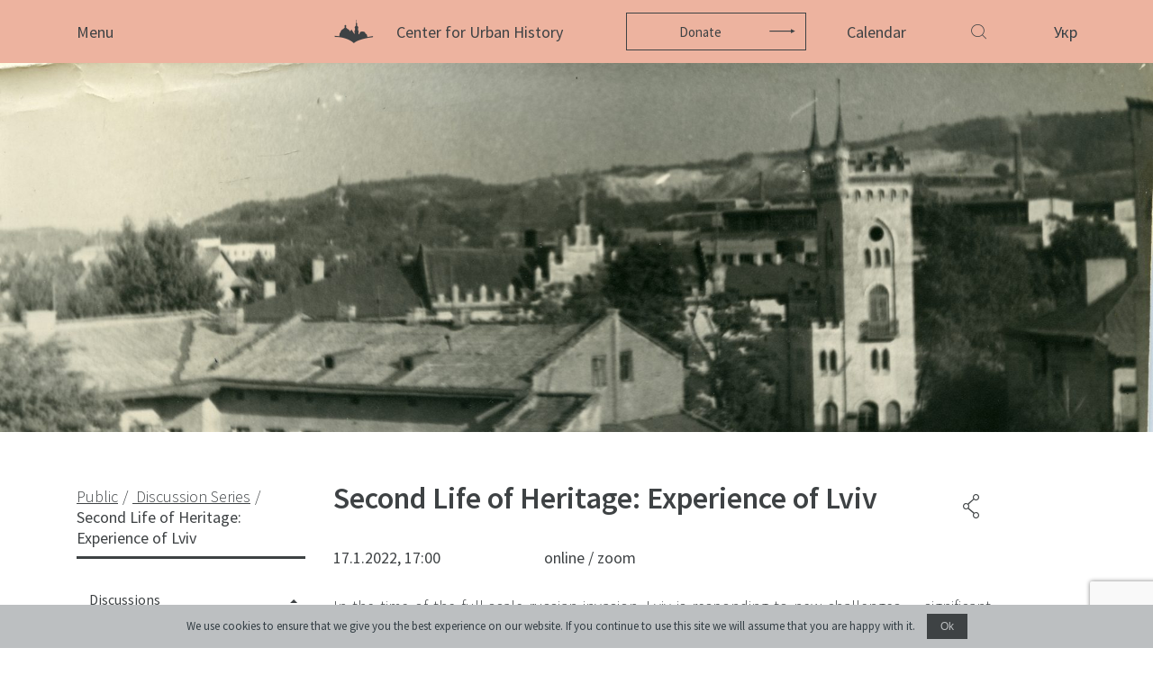

--- FILE ---
content_type: text/html; charset=UTF-8
request_url: https://www.lvivcenter.org/en/discussions/heritage-second-life-roundtable-2/
body_size: 12644
content:
<!doctype html>
    <html class="no-js" lang="en_US">
    <head>
        <meta charset="utf-8">
        <meta name="description" content="">
        <meta name="viewport" content="width=device-width, initial-scale=1">
        <meta name="google-site-verification" content="m1MJqSyB_B_68de097ttT1CaRqrKr7x2GkvW-jQkU9Q" />
        <link rel="shortcut icon" href="/ico.png" />
        <title>Second Life of Heritage: Experience of Lviv | Lvivcenter</title>
<meta name='robots' content='max-image-preview:large' />

<!-- SEO Ultimate (http://www.seodesignsolutions.com/wordpress-seo/) -->
	<meta prefix="og: http://ogp.me/ns#" property="og:title" content="Second Life of Heritage: Experience of Lviv" />
	<meta prefix="og: http://ogp.me/ns#" property="og:url" content="https://www.lvivcenter.org/en/discussions/heritage-second-life-roundtable-2/" />
	<meta prefix="og: http://ogp.me/ns#" property="og:image" content="https://www.lvivcenter.org/wp-content/uploads/2023/01/17_08_Dakhno_F_085.jpg" />
	<meta prefix="og: http://ogp.me/ns#" property="og:site_name" content="Lvivcenter" />
<!-- /SEO Ultimate -->

<link rel="alternate" href="https://www.lvivcenter.org/discussions/heritage-second-life-roundtable/" hreflang="uk" />
<link rel="alternate" href="https://www.lvivcenter.org/en/discussions/heritage-second-life-roundtable-2/" hreflang="en" />
<link rel='dns-prefetch' href='//fonts.googleapis.com' />
<link href='https://fonts.gstatic.com' crossorigin rel='preconnect' />
<link rel="alternate" title="oEmbed (JSON)" type="application/json+oembed" href="https://www.lvivcenter.org/wp-json/oembed/1.0/embed?url=https%3A%2F%2Fwww.lvivcenter.org%2Fen%2Fdiscussions%2Fheritage-second-life-roundtable-2%2F&#038;lang=en" />
<link rel="alternate" title="oEmbed (XML)" type="text/xml+oembed" href="https://www.lvivcenter.org/wp-json/oembed/1.0/embed?url=https%3A%2F%2Fwww.lvivcenter.org%2Fen%2Fdiscussions%2Fheritage-second-life-roundtable-2%2F&#038;format=xml&#038;lang=en" />
<style id='wp-img-auto-sizes-contain-inline-css' type='text/css'>
img:is([sizes=auto i],[sizes^="auto," i]){contain-intrinsic-size:3000px 1500px}
/*# sourceURL=wp-img-auto-sizes-contain-inline-css */
</style>
<style id='wp-emoji-styles-inline-css' type='text/css'>

	img.wp-smiley, img.emoji {
		display: inline !important;
		border: none !important;
		box-shadow: none !important;
		height: 1em !important;
		width: 1em !important;
		margin: 0 0.07em !important;
		vertical-align: -0.1em !important;
		background: none !important;
		padding: 0 !important;
	}
/*# sourceURL=wp-emoji-styles-inline-css */
</style>
<style id='wp-block-library-inline-css' type='text/css'>
:root{--wp-block-synced-color:#7a00df;--wp-block-synced-color--rgb:122,0,223;--wp-bound-block-color:var(--wp-block-synced-color);--wp-editor-canvas-background:#ddd;--wp-admin-theme-color:#007cba;--wp-admin-theme-color--rgb:0,124,186;--wp-admin-theme-color-darker-10:#006ba1;--wp-admin-theme-color-darker-10--rgb:0,107,160.5;--wp-admin-theme-color-darker-20:#005a87;--wp-admin-theme-color-darker-20--rgb:0,90,135;--wp-admin-border-width-focus:2px}@media (min-resolution:192dpi){:root{--wp-admin-border-width-focus:1.5px}}.wp-element-button{cursor:pointer}:root .has-very-light-gray-background-color{background-color:#eee}:root .has-very-dark-gray-background-color{background-color:#313131}:root .has-very-light-gray-color{color:#eee}:root .has-very-dark-gray-color{color:#313131}:root .has-vivid-green-cyan-to-vivid-cyan-blue-gradient-background{background:linear-gradient(135deg,#00d084,#0693e3)}:root .has-purple-crush-gradient-background{background:linear-gradient(135deg,#34e2e4,#4721fb 50%,#ab1dfe)}:root .has-hazy-dawn-gradient-background{background:linear-gradient(135deg,#faaca8,#dad0ec)}:root .has-subdued-olive-gradient-background{background:linear-gradient(135deg,#fafae1,#67a671)}:root .has-atomic-cream-gradient-background{background:linear-gradient(135deg,#fdd79a,#004a59)}:root .has-nightshade-gradient-background{background:linear-gradient(135deg,#330968,#31cdcf)}:root .has-midnight-gradient-background{background:linear-gradient(135deg,#020381,#2874fc)}:root{--wp--preset--font-size--normal:16px;--wp--preset--font-size--huge:42px}.has-regular-font-size{font-size:1em}.has-larger-font-size{font-size:2.625em}.has-normal-font-size{font-size:var(--wp--preset--font-size--normal)}.has-huge-font-size{font-size:var(--wp--preset--font-size--huge)}.has-text-align-center{text-align:center}.has-text-align-left{text-align:left}.has-text-align-right{text-align:right}.has-fit-text{white-space:nowrap!important}#end-resizable-editor-section{display:none}.aligncenter{clear:both}.items-justified-left{justify-content:flex-start}.items-justified-center{justify-content:center}.items-justified-right{justify-content:flex-end}.items-justified-space-between{justify-content:space-between}.screen-reader-text{border:0;clip-path:inset(50%);height:1px;margin:-1px;overflow:hidden;padding:0;position:absolute;width:1px;word-wrap:normal!important}.screen-reader-text:focus{background-color:#ddd;clip-path:none;color:#444;display:block;font-size:1em;height:auto;left:5px;line-height:normal;padding:15px 23px 14px;text-decoration:none;top:5px;width:auto;z-index:100000}html :where(.has-border-color){border-style:solid}html :where([style*=border-top-color]){border-top-style:solid}html :where([style*=border-right-color]){border-right-style:solid}html :where([style*=border-bottom-color]){border-bottom-style:solid}html :where([style*=border-left-color]){border-left-style:solid}html :where([style*=border-width]){border-style:solid}html :where([style*=border-top-width]){border-top-style:solid}html :where([style*=border-right-width]){border-right-style:solid}html :where([style*=border-bottom-width]){border-bottom-style:solid}html :where([style*=border-left-width]){border-left-style:solid}html :where(img[class*=wp-image-]){height:auto;max-width:100%}:where(figure){margin:0 0 1em}html :where(.is-position-sticky){--wp-admin--admin-bar--position-offset:var(--wp-admin--admin-bar--height,0px)}@media screen and (max-width:600px){html :where(.is-position-sticky){--wp-admin--admin-bar--position-offset:0px}}

/*# sourceURL=wp-block-library-inline-css */
</style><style id='global-styles-inline-css' type='text/css'>
:root{--wp--preset--aspect-ratio--square: 1;--wp--preset--aspect-ratio--4-3: 4/3;--wp--preset--aspect-ratio--3-4: 3/4;--wp--preset--aspect-ratio--3-2: 3/2;--wp--preset--aspect-ratio--2-3: 2/3;--wp--preset--aspect-ratio--16-9: 16/9;--wp--preset--aspect-ratio--9-16: 9/16;--wp--preset--color--black: #000000;--wp--preset--color--cyan-bluish-gray: #abb8c3;--wp--preset--color--white: #ffffff;--wp--preset--color--pale-pink: #f78da7;--wp--preset--color--vivid-red: #cf2e2e;--wp--preset--color--luminous-vivid-orange: #ff6900;--wp--preset--color--luminous-vivid-amber: #fcb900;--wp--preset--color--light-green-cyan: #7bdcb5;--wp--preset--color--vivid-green-cyan: #00d084;--wp--preset--color--pale-cyan-blue: #8ed1fc;--wp--preset--color--vivid-cyan-blue: #0693e3;--wp--preset--color--vivid-purple: #9b51e0;--wp--preset--gradient--vivid-cyan-blue-to-vivid-purple: linear-gradient(135deg,rgb(6,147,227) 0%,rgb(155,81,224) 100%);--wp--preset--gradient--light-green-cyan-to-vivid-green-cyan: linear-gradient(135deg,rgb(122,220,180) 0%,rgb(0,208,130) 100%);--wp--preset--gradient--luminous-vivid-amber-to-luminous-vivid-orange: linear-gradient(135deg,rgb(252,185,0) 0%,rgb(255,105,0) 100%);--wp--preset--gradient--luminous-vivid-orange-to-vivid-red: linear-gradient(135deg,rgb(255,105,0) 0%,rgb(207,46,46) 100%);--wp--preset--gradient--very-light-gray-to-cyan-bluish-gray: linear-gradient(135deg,rgb(238,238,238) 0%,rgb(169,184,195) 100%);--wp--preset--gradient--cool-to-warm-spectrum: linear-gradient(135deg,rgb(74,234,220) 0%,rgb(151,120,209) 20%,rgb(207,42,186) 40%,rgb(238,44,130) 60%,rgb(251,105,98) 80%,rgb(254,248,76) 100%);--wp--preset--gradient--blush-light-purple: linear-gradient(135deg,rgb(255,206,236) 0%,rgb(152,150,240) 100%);--wp--preset--gradient--blush-bordeaux: linear-gradient(135deg,rgb(254,205,165) 0%,rgb(254,45,45) 50%,rgb(107,0,62) 100%);--wp--preset--gradient--luminous-dusk: linear-gradient(135deg,rgb(255,203,112) 0%,rgb(199,81,192) 50%,rgb(65,88,208) 100%);--wp--preset--gradient--pale-ocean: linear-gradient(135deg,rgb(255,245,203) 0%,rgb(182,227,212) 50%,rgb(51,167,181) 100%);--wp--preset--gradient--electric-grass: linear-gradient(135deg,rgb(202,248,128) 0%,rgb(113,206,126) 100%);--wp--preset--gradient--midnight: linear-gradient(135deg,rgb(2,3,129) 0%,rgb(40,116,252) 100%);--wp--preset--font-size--small: 13px;--wp--preset--font-size--medium: 20px;--wp--preset--font-size--large: 36px;--wp--preset--font-size--x-large: 42px;--wp--preset--spacing--20: 0.44rem;--wp--preset--spacing--30: 0.67rem;--wp--preset--spacing--40: 1rem;--wp--preset--spacing--50: 1.5rem;--wp--preset--spacing--60: 2.25rem;--wp--preset--spacing--70: 3.38rem;--wp--preset--spacing--80: 5.06rem;--wp--preset--shadow--natural: 6px 6px 9px rgba(0, 0, 0, 0.2);--wp--preset--shadow--deep: 12px 12px 50px rgba(0, 0, 0, 0.4);--wp--preset--shadow--sharp: 6px 6px 0px rgba(0, 0, 0, 0.2);--wp--preset--shadow--outlined: 6px 6px 0px -3px rgb(255, 255, 255), 6px 6px rgb(0, 0, 0);--wp--preset--shadow--crisp: 6px 6px 0px rgb(0, 0, 0);}:where(.is-layout-flex){gap: 0.5em;}:where(.is-layout-grid){gap: 0.5em;}body .is-layout-flex{display: flex;}.is-layout-flex{flex-wrap: wrap;align-items: center;}.is-layout-flex > :is(*, div){margin: 0;}body .is-layout-grid{display: grid;}.is-layout-grid > :is(*, div){margin: 0;}:where(.wp-block-columns.is-layout-flex){gap: 2em;}:where(.wp-block-columns.is-layout-grid){gap: 2em;}:where(.wp-block-post-template.is-layout-flex){gap: 1.25em;}:where(.wp-block-post-template.is-layout-grid){gap: 1.25em;}.has-black-color{color: var(--wp--preset--color--black) !important;}.has-cyan-bluish-gray-color{color: var(--wp--preset--color--cyan-bluish-gray) !important;}.has-white-color{color: var(--wp--preset--color--white) !important;}.has-pale-pink-color{color: var(--wp--preset--color--pale-pink) !important;}.has-vivid-red-color{color: var(--wp--preset--color--vivid-red) !important;}.has-luminous-vivid-orange-color{color: var(--wp--preset--color--luminous-vivid-orange) !important;}.has-luminous-vivid-amber-color{color: var(--wp--preset--color--luminous-vivid-amber) !important;}.has-light-green-cyan-color{color: var(--wp--preset--color--light-green-cyan) !important;}.has-vivid-green-cyan-color{color: var(--wp--preset--color--vivid-green-cyan) !important;}.has-pale-cyan-blue-color{color: var(--wp--preset--color--pale-cyan-blue) !important;}.has-vivid-cyan-blue-color{color: var(--wp--preset--color--vivid-cyan-blue) !important;}.has-vivid-purple-color{color: var(--wp--preset--color--vivid-purple) !important;}.has-black-background-color{background-color: var(--wp--preset--color--black) !important;}.has-cyan-bluish-gray-background-color{background-color: var(--wp--preset--color--cyan-bluish-gray) !important;}.has-white-background-color{background-color: var(--wp--preset--color--white) !important;}.has-pale-pink-background-color{background-color: var(--wp--preset--color--pale-pink) !important;}.has-vivid-red-background-color{background-color: var(--wp--preset--color--vivid-red) !important;}.has-luminous-vivid-orange-background-color{background-color: var(--wp--preset--color--luminous-vivid-orange) !important;}.has-luminous-vivid-amber-background-color{background-color: var(--wp--preset--color--luminous-vivid-amber) !important;}.has-light-green-cyan-background-color{background-color: var(--wp--preset--color--light-green-cyan) !important;}.has-vivid-green-cyan-background-color{background-color: var(--wp--preset--color--vivid-green-cyan) !important;}.has-pale-cyan-blue-background-color{background-color: var(--wp--preset--color--pale-cyan-blue) !important;}.has-vivid-cyan-blue-background-color{background-color: var(--wp--preset--color--vivid-cyan-blue) !important;}.has-vivid-purple-background-color{background-color: var(--wp--preset--color--vivid-purple) !important;}.has-black-border-color{border-color: var(--wp--preset--color--black) !important;}.has-cyan-bluish-gray-border-color{border-color: var(--wp--preset--color--cyan-bluish-gray) !important;}.has-white-border-color{border-color: var(--wp--preset--color--white) !important;}.has-pale-pink-border-color{border-color: var(--wp--preset--color--pale-pink) !important;}.has-vivid-red-border-color{border-color: var(--wp--preset--color--vivid-red) !important;}.has-luminous-vivid-orange-border-color{border-color: var(--wp--preset--color--luminous-vivid-orange) !important;}.has-luminous-vivid-amber-border-color{border-color: var(--wp--preset--color--luminous-vivid-amber) !important;}.has-light-green-cyan-border-color{border-color: var(--wp--preset--color--light-green-cyan) !important;}.has-vivid-green-cyan-border-color{border-color: var(--wp--preset--color--vivid-green-cyan) !important;}.has-pale-cyan-blue-border-color{border-color: var(--wp--preset--color--pale-cyan-blue) !important;}.has-vivid-cyan-blue-border-color{border-color: var(--wp--preset--color--vivid-cyan-blue) !important;}.has-vivid-purple-border-color{border-color: var(--wp--preset--color--vivid-purple) !important;}.has-vivid-cyan-blue-to-vivid-purple-gradient-background{background: var(--wp--preset--gradient--vivid-cyan-blue-to-vivid-purple) !important;}.has-light-green-cyan-to-vivid-green-cyan-gradient-background{background: var(--wp--preset--gradient--light-green-cyan-to-vivid-green-cyan) !important;}.has-luminous-vivid-amber-to-luminous-vivid-orange-gradient-background{background: var(--wp--preset--gradient--luminous-vivid-amber-to-luminous-vivid-orange) !important;}.has-luminous-vivid-orange-to-vivid-red-gradient-background{background: var(--wp--preset--gradient--luminous-vivid-orange-to-vivid-red) !important;}.has-very-light-gray-to-cyan-bluish-gray-gradient-background{background: var(--wp--preset--gradient--very-light-gray-to-cyan-bluish-gray) !important;}.has-cool-to-warm-spectrum-gradient-background{background: var(--wp--preset--gradient--cool-to-warm-spectrum) !important;}.has-blush-light-purple-gradient-background{background: var(--wp--preset--gradient--blush-light-purple) !important;}.has-blush-bordeaux-gradient-background{background: var(--wp--preset--gradient--blush-bordeaux) !important;}.has-luminous-dusk-gradient-background{background: var(--wp--preset--gradient--luminous-dusk) !important;}.has-pale-ocean-gradient-background{background: var(--wp--preset--gradient--pale-ocean) !important;}.has-electric-grass-gradient-background{background: var(--wp--preset--gradient--electric-grass) !important;}.has-midnight-gradient-background{background: var(--wp--preset--gradient--midnight) !important;}.has-small-font-size{font-size: var(--wp--preset--font-size--small) !important;}.has-medium-font-size{font-size: var(--wp--preset--font-size--medium) !important;}.has-large-font-size{font-size: var(--wp--preset--font-size--large) !important;}.has-x-large-font-size{font-size: var(--wp--preset--font-size--x-large) !important;}
/*# sourceURL=global-styles-inline-css */
</style>

<style id='classic-theme-styles-inline-css' type='text/css'>
/*! This file is auto-generated */
.wp-block-button__link{color:#fff;background-color:#32373c;border-radius:9999px;box-shadow:none;text-decoration:none;padding:calc(.667em + 2px) calc(1.333em + 2px);font-size:1.125em}.wp-block-file__button{background:#32373c;color:#fff;text-decoration:none}
/*# sourceURL=/wp-includes/css/classic-themes.min.css */
</style>
<link rel='stylesheet' id='roboto-font-css' href='https://fonts.googleapis.com/css?family=Source+Sans+Pro%3A300%2C400%2C600%2C700&#038;ver=1769369029' type='text/css' media='all' />
<link rel='stylesheet' id='swiper-style-css' href='https://www.lvivcenter.org/wp-content/themes/sitegist-theme/css/main.css?ver=1769369029' type='text/css' media='all' />
<link rel='stylesheet' id='bootstrap-style-css' href='https://www.lvivcenter.org/wp-content/themes/sitegist-theme/css/bootstrap-grid.min.css?ver=1769369029' type='text/css' media='all' />
<link rel='stylesheet' id='datepicker-style-css' href='https://www.lvivcenter.org/wp-content/themes/sitegist-theme/css/datepicker.min.css?ver=1769369029' type='text/css' media='all' />
<link rel='stylesheet' id='theme-style-css' href='https://www.lvivcenter.org/wp-content/themes/sitegist-theme/css/normalize.css?ver=1769369029' type='text/css' media='all' />
<link rel='stylesheet' id='sg-style-css' href='https://www.lvivcenter.org/wp-content/themes/sitegist-theme/css/sg-style-v2.css?ver=492319' type='text/css' media='all' />
<script type="text/javascript" src="https://www.lvivcenter.org/wp-content/themes/sitegist-theme/js/vendor/jquery-3.3.1.min.js?ver=1769369029" id="jq-js-js"></script>
<script type="text/javascript" src="https://www.lvivcenter.org/wp-content/themes/sitegist-theme/js/vendor/slick.min.js?ver=1769369029" id="slick-js-js"></script>
<script type="text/javascript" src="https://www.lvivcenter.org/wp-content/themes/sitegist-theme/js/vendor/jquery-ui.min.js?ver=1769369029" id="jquery-ui-js-js"></script>
<script type="text/javascript" src="https://www.lvivcenter.org/wp-content/themes/sitegist-theme/js/vendor/jquery.ui.touch-punch.min.js?ver=1769369029" id="touch-punch-js-js"></script>
<script type="text/javascript" src="https://www.lvivcenter.org/wp-content/themes/sitegist-theme/js/lib.js?ver=1769369029" id="lib-js-js"></script>
<script type="text/javascript" src="https://www.lvivcenter.org/wp-content/themes/sitegist-theme/js/vendor/datepicker.min.js?ver=1769369029" id="datepicker-js-js"></script>
<script type="text/javascript" src="https://www.lvivcenter.org/wp-content/themes/sitegist-theme/js/vendor/jquery.visible.min.js?ver=1769369029" id="visible-js-js"></script>
<script type="text/javascript" src="https://www.lvivcenter.org/wp-content/themes/sitegist-theme/js/main.js?ver=1769369029" id="main-js-js"></script>
<script type="text/javascript" src="https://www.lvivcenter.org/wp-content/themes/sitegist-theme/js/sg.js?ver=1769369029" id="sg-js-js"></script>
<link rel="https://api.w.org/" href="https://www.lvivcenter.org/wp-json/" /><link rel="EditURI" type="application/rsd+xml" title="RSD" href="https://www.lvivcenter.org/xmlrpc.php?rsd" />
<meta name="generator" content="WordPress 6.9" />
<link rel="canonical" href="https://www.lvivcenter.org/en/discussions/heritage-second-life-roundtable-2/" />
<link rel='shortlink' href='https://www.lvivcenter.org/?p=19912' />
<style type="text/css">.recentcomments a{display:inline !important;padding:0 !important;margin:0 !important;}</style>        <script>let thisYear = 2026</script
    </head>
        <body data-rsssl=1 class="wp-singular discussion-template-default single single-discussion postid-19912 wp-theme-sitegist-theme">
        <!--[if IE]>
    <p class="browserupgrade">You are using an <strong>outdated</strong> browser. Please <a href="https://browsehappy.com/">upgrade
        your browser</a> to improve your experience and security.</p>
    <![endif]-->
    <div id="page-wrapper">
        <header id="header" class="bg-red">
            <div class="site-header">
                <div class="container">
                    <div class="row site-header__wrp">
                        <div class="col-5 col-sm-3">
                            <a href="#" class="btn-menu">
                                <span class="btn-menu__opn">Menu</span>
                                <span class="btn-menu__cls">Close</span>
                            </a>
                        </div>
                        <div class="col-4 col-sm-6 site-header__center site-header__donation">
                                                            <a href="https://www.lvivcenter.org/en/" class="site-logo icon-logo">
                                    <strong class="site-logo__name">
                                        Center for Urban History                                    </strong>
                                </a>
                                                                                        <a href="https://www.lvivcenter.org/en/donate/" class="btn btn-ico icon-arrow-r2">Donate</a>
                                                    </div>
                        <div class="col-3 col-sm-3 site-header__right">
                                                                                        <a href="https://www.lvivcenter.org/en/calendar-en/" class="link-calendar">Calendar</a>
                                                        <button class="icon-search quick-srch-opener"></button>
                            <div class="quick-srch">
                                <div class="container">
                                    <div class="row justify-content-center">
                                        <!-- пошук генерується з js/search.js -->
                                        <div id="lvivcenter-google-search" style="width:920px;max-width:calc(100% - 30px);" data-thumbnail-color="#F4D1A8"></div>
                                        <!--колись був template-elements/header-search-old.php -->
                                    </div>
                                </div>
                            </div>
                            <div class="language-select">
                                                                <a href="https://www.lvivcenter.org/discussions/heritage-second-life-roundtable/" class="language-select__opener">
                                    Укр                                </a>
<!--                                <ul class="language-select__dropdown list-style">-->
<!--                                    <li>-->
<!--                                        <a href="--><!--">--><!--</a>-->
<!--                                    </li>-->
<!--                                </ul>-->
                            </div>
                        </div>
                    </div>
                </div>
            </div>
            <div class="site-nav">
                <div class="container">
                    <div class="row site-nav__wrp">
                        <div class="col-5 col-sm-3 site-nav__main">
                            <div class="menu-main_en-container"><ul id="menu-main_en" class="list-style main-nav"><li class="main-nav__itm"><a href="https://www.lvivcenter.org/en/" class="main-nav__link ">The Center</a></li><li class="main-nav__itm"><a href="https://www.lvivcenter.org/en/about/" class="main-nav__link ">About</a><nav class="sub-nav"><a href="https://www.lvivcenter.org/en/about/our-history-and-aims/" class="sub-nav__link">Our History and Aims</a><a href="https://www.lvivcenter.org/en/about/team/" class="sub-nav__link">Team</a><a href="https://www.lvivcenter.org/en/about/building/" class="sub-nav__link">Building</a><a href="https://www.lvivcenter.org/en/about/cooperation-en/" class="sub-nav__link">Cooperation</a><a href="https://www.lvivcenter.org/en/internships-en/" class="sub-nav__link">Internships</a><a href="https://www.lvivcenter.org/en/about/updates/" class="sub-nav__link">News</a><a href="https://www.lvivcenter.org/en/about/media-about-us/" class="sub-nav__link">Media and us</a></nav></li><li class="main-nav__itm"><a href="https://www.lvivcenter.org/en/events-en/" class="main-nav__link ">Events</a></li><li class="main-nav__itm"><a href="https://www.lvivcenter.org/en/academic-en/" class="main-nav__link ">Academic</a><nav class="sub-nav"><a href="https://www.lvivcenter.org/en/academic-en/research/" class="sub-nav__link">Research</a><a href="https://www.lvivcenter.org/en/academic-en/conferences/" class="sub-nav__link">Conferences, Workshops, Seminars</a><a href="https://www.lvivcenter.org/en/academic-en/urban-seminars/" class="sub-nav__link">Urban Seminars</a><a href="https://www.lvivcenter.org/en/academic-en/residencies/" class="sub-nav__link">Residences</a></nav></li><li class="main-nav__itm"><a href="https://www.lvivcenter.org/en/digital-projects-en/" class="main-nav__link ">Digital</a><nav class="sub-nav"><a target="_blank" rel="noopener noreferrer" href="https://lia.lvivcenter.org/#!/map/" class="sub-nav__link">Lviv Interactive</a><a target="_blank" rel="noopener noreferrer" href="https://uma.lvivcenter.org/en" class="sub-nav__link">Urban Media Archive</a><a target="_blank" rel="noopener noreferrer" href="https://streets.lvivcenter.org/uk/" class="sub-nav__link">Lviv Streets</a></nav></li><li class="main-nav__itm"><a href="https://www.lvivcenter.org/en/public-en/" class="main-nav__link active">Public</a><nav class="sub-nav"><a href="https://www.lvivcenter.org/en/public-en/exhibitions-en/" class="sub-nav__link">Exhibitions</a><a href="https://www.lvivcenter.org/en/public-en/disscusions/" class="sub-nav__link this">Discussion Series</a><a href="https://www.lvivcenter.org/en/public-en/unarchiving/" class="sub-nav__link">[unarchiving]</a><a href="https://www.lvivcenter.org/en/public-en/spatial/" class="sub-nav__link">Spatial Projects</a><a href="https://www.lvivcenter.org/en/public-en/digital-storytelling/" class="sub-nav__link">Digital Storytelling</a><a href="https://www.lvivcenter.org/en/public-en/publications/" class="sub-nav__link">Publications</a></nav></li><li class="main-nav__itm"><a href="https://www.lvivcenter.org/en/education-en/" class="main-nav__link ">Educational</a><nav class="sub-nav"><a href="https://edu.lvivcenter.org/en/" class="sub-nav__link">Educational platform</a><a href="https://www.lvivcenter.org/en/education-en/summer-schools/" class="sub-nav__link">Summer Schools</a><a href="https://www.lvivcenter.org/en/education-en/courses/" class="sub-nav__link">Courses</a></nav></li><li class="main-nav__itm"><a href="https://library.lvivcenter.org/" class="main-nav__link ">Library</a></li><li class="main-nav__itm"><a href="https://www.lvivcenter.org/en/calendar-en/" class="main-nav__link ">Calendar</a></li><li class="main-nav__itm"><a href="https://store.lvivcenter.org/en/" class="main-nav__link ">Store</a></li><li class="main-nav__itm"><a href="https://www.lvivcenter.org/en/premises-en/" class="main-nav__link ">Premises</a><nav class="sub-nav"><a href="https://www.lvivcenter.org/en/premises-en/conference-room/" class="sub-nav__link">Conference Room</a><a href="https://www.lvivcenter.org/en/premises-en/accommodation/" class="sub-nav__link">Accommodation</a><a href="https://www.lvivcenter.org/en/premises-en/cafe-vitalnia/" class="sub-nav__link">Cafe</a></nav></li><li class="main-nav__itm"><a href="https://www.lvivcenter.org/en/contacts-en/" class="main-nav__link ">Contacts</a></li></ul></div>                        </div>
                        <div class="col-md-4 col-xl-3 site-nav__additional">
                            <dl class="header-info">
                                <dt class="header-info__ttl">
                                    Center for Urban History                                </dt>
                                <dd class="header-info__adr">
                                    <address class="address-list">
                                        <span>6 Bohomoltsia Str.</span>
                                        <span>Lviv 79005, Ukraine</span>
                                    </address>
                                    <div>
                                        <a class="iblock" href="#">Phone.: +38-032-275-17-34</a>
                                        <a class="iblock" href="#">E-mail:  info@lvivcenter.org</a>
                                    </div>
                                </dd>
                                <dd class="header-info__soc">
                                    <nav class="list-style social-nav">
                                                                                                                            <a class="social-nav__elem icon-fb" href="https://www.facebook.com/CenterForUrbanHistory" target="_blank" rel="nofollow">fb</a>
                                        	                                    	                                                                                <a href="https://www.instagram.com/center.for.urban.history/" class="social-list__lnk" target="_blank" rel="nofollow" style="margin-left:12px;">
                                                <svg xmlns="http://www.w3.org/2000/svg" width="24" height="24" viewBox="0 0 24 24" style="max-width:19px;margin-top:-2px;">
                                                    <path d="M12 2.163c3.204 0 3.584.012 4.85.07 3.252.148 4.771 1.691 4.919 4.919.058 1.265.069 1.645.069 4.849 0 3.205-.012 3.584-.069 4.849-.149 3.225-1.664 4.771-4.919 4.919-1.266.058-1.644.07-4.85.07-3.204 0-3.584-.012-4.849-.07-3.26-.149-4.771-1.699-4.919-4.92-.058-1.265-.07-1.644-.07-4.849 0-3.204.013-3.583.07-4.849.149-3.227 1.664-4.771 4.919-4.919 1.266-.057 1.645-.069 4.849-.069zm0-2.163c-3.259 0-3.667.014-4.947.072-4.358.2-6.78 2.618-6.98 6.98-.059 1.281-.073 1.689-.073 4.948 0 3.259.014 3.668.072 4.948.2 4.358 2.618 6.78 6.98 6.98 1.281.058 1.689.072 4.948.072 3.259 0 3.668-.014 4.948-.072 4.354-.2 6.782-2.618 6.979-6.98.059-1.28.073-1.689.073-4.948 0-3.259-.014-3.667-.072-4.947-.196-4.354-2.617-6.78-6.979-6.98-1.281-.059-1.69-.073-4.949-.073zm0 5.838c-3.403 0-6.162 2.759-6.162 6.162s2.759 6.163 6.162 6.163 6.162-2.759 6.162-6.163c0-3.403-2.759-6.162-6.162-6.162zm0 10.162c-2.209 0-4-1.79-4-4 0-2.209 1.791-4 4-4s4 1.791 4 4c0 2.21-1.791 4-4 4zm6.406-11.845c-.796 0-1.441.645-1.441 1.44s.645 1.44 1.441 1.44c.795 0 1.439-.645 1.439-1.44s-.644-1.44-1.439-1.44z"/>
                                                </svg>
                                            </a>
	                                                                                                                                                                <a href="https://twitter.com/CUH_Lviv" class="social-nav__elem icon-twitter" target="_blank" rel="nofollow" style="min-width:28px;height:20px;margin-left:15px;">
                                                <svg version="1.1" id="Шар_1" xmlns="http://www.w3.org/2000/svg" xmlns:xlink="http://www.w3.org/1999/xlink" x="0px" y="0px"
                                                     width="28px" height="20px" viewBox="0 0 28 20" enable-background="new 0 0 28 20" xml:space="preserve">
                                                       <path fill="#3E4244" d="M10.347,18c7.43,0,11.495-6.156,11.495-11.494c0-0.176,0-0.35-0.012-0.523
                                                           c0.791-0.57,1.473-1.279,2.016-2.09c-0.736,0.326-1.52,0.541-2.32,0.635C22.369,4.023,23,3.229,23.301,2.293
                                                           c-0.793,0.471-1.66,0.803-2.564,0.98c-1.529-1.627-4.09-1.705-5.717-0.176c-1.049,0.988-1.494,2.457-1.168,3.861
                                                           c-3.249-0.164-6.275-1.697-8.327-4.221C4.453,4.584,5,6.945,6.776,8.131c-0.644-0.02-1.272-0.193-1.833-0.506
                                                           c0,0.016,0,0.033,0,0.051c0,1.924,1.355,3.58,3.24,3.961c-0.594,0.162-1.219,0.186-1.824,0.068c0.529,1.646,2.047,2.773,3.775,2.807
                                                           c-1.432,1.123-3.198,1.734-5.018,1.732c-0.322,0-0.643-0.02-0.962-0.059c1.848,1.186,3.997,1.814,6.192,1.813"/>
                                               </svg>
                                            </a>
                                        	                                    	                                                                                <a class="social-nav__elem icon-youtube" href="https://www.youtube.com/user/lvivcentermedia" target="_blank" rel="nofollow">youtube</a>
	                                    	                                    	                                                                                <a href="https://vimeo.com/lvivcenter" class="social-list__lnk" target="_blank" rel="nofollow" style="margin-left:12px;">
                                                <svg xmlns="http://www.w3.org/2000/svg" width="24" height="24" viewBox="0 0 24 24" style="max-width:19px;margin-top:-2px;">
                                                    <path d="M22.875 10.063c-2.442 5.217-8.337 12.319-12.063 12.319-3.672 0-4.203-7.831-6.208-13.043-.987-2.565-1.624-1.976-3.474-.681l-1.128-1.455c2.698-2.372 5.398-5.127 7.057-5.28 1.868-.179 3.018 1.098 3.448 3.832.568 3.593 1.362 9.17 2.748 9.17 1.08 0 3.741-4.424 3.878-6.006.243-2.316-1.703-2.386-3.392-1.663 2.673-8.754 13.793-7.142 9.134 2.807z"/>
                                                </svg>
                                            </a>
	                                                                        </nav>
                                </dd>
<!--                                <dd class="header-info__ttl2">-->
<!--                                    <a href="--><!--">-->
<!--                                        --><!--                                    </a>-->
<!--                                </dd>-->
                                <dd class="header-info__form">
                                    <form class="js-subscribe_form" method="post" action="#" autocomplete="off">
                                        <div class="subscribe_form__holder">
                                            <input type="text" name="sb-search" value="" class="subscribe_form__ctrl" placeholder="Subscribe">
                                            <button type="submit" class="btn icon-arrow-r2 subscribe_form__btn">search</button>
                                        </div>
                                    </form>
	                                                                        <a href="https://www.lvivcenter.org/en/donate/" class="btn btn-ico icon-arrow-r2">Donate</a>
	                                                                                                    </dd>
                            </dl>
                        </div>
                    </div>
                </div>
            </div>
        </header><section class="top-photo">
    <div class="top-photo__img">
        <img style="width:100%;object-position:50% 20%;" src="https://www.lvivcenter.org/wp-content/uploads/2023/01/17_08_Dakhno_F_085-1920x932.jpg" alt="Second Life of Heritage: Experience of Lviv">    </div>
</section>
<div id="content-wrapper">
    <div class="container container--with-border">
        <div class="row">
            <aside class="col-sm-8 col-md-6 col-lg-3 content-wrapper__sidebar">
                <nav class="breadcrumb-nav"><a class="breadcrumb-nav__step" href="https://www.lvivcenter.org/en/public-en/">	<span>Public</span></a><a class="breadcrumb-nav__step" href="https://www.lvivcenter.org/en/public-en/disscusions/">	<span>Discussion Series</span></a>	<span class="breadcrumb-nav__step">		<span>Second Life of Heritage: Experience of Lviv</span>	</span></nav>                 <ul class="aside-bar list-style" data-also="19923">	<li class="aside-bar__block">	<ul class="aside-accordion list-style">	<li class="aside-accordion__itm">	<a href="#" class="aside-accordion__opener" data-type="discuss">Discussions</a>	<div class="aside-accordion__content">	<dl class="aside-filter list-style">	<dt></dt>	<dd class="aside-filter__itm"><a class="aside-nav__link current-link" href="https://www.lvivcenter.org/en/discussions/heritage-second-life-roundtable-2/" target="_blank">Second Life of Heritage: Experience of Lviv. Roundtable. 17.1.2023</a><br>	</dd>	</dl>	</div>	</li>	</ul>	</li><li class="aside-bar__block"> <p class="aslide-ttl" data-type="support">Presentations</p> <nav class="aside-nav aside-nav--with-border"> <a class="aside-nav__link " href="https://www.lvivcenter.org/en/discussions/open-heritage-for-recovery-2/" target="_blank">Open Heritage for Reconstruction: Revitalization of Buildings in the World Experience. 23.1.2023</a></nav> </li>   </ul>             </aside>
            <main class="col-lg-8 content-wrapper__main">
                <section class="content">
                    <div class="row">
                        <div class="col-12">
                            <div class="prime-head">
                                <h1 class="prime-head__ttl">
                                    Second Life of Heritage: Experience of Lviv                                </h1>
                                
    <div class="sg-social">
        <span class="sg-social-button"></span>
        <div class="sg-social-pop">
            <a href="https://www.addtoany.com/add_to/facebook?linkurl=https://www.lvivcenter.org/en/discussions/heritage-second-life-roundtable-2/&amp;linkname=" target="_blank"><img src="https://static.addtoany.com/buttons/facebook.svg" width="32" height="32" alt="facebook icon"></a>
            <a href="https://www.addtoany.com/add_to/twitter?linkurl=https://www.lvivcenter.org/en/discussions/heritage-second-life-roundtable-2/&amp;linkname=" target="_blank"><img src="https://static.addtoany.com/buttons/twitter.svg" width="32" height="32" alt="twitter icon"></a>
            <a href="https://www.addtoany.com/add_to/email?linkurl=https://www.lvivcenter.org/en/discussions/heritage-second-life-roundtable-2/&amp;linkname=" target="_blank"><img src="https://static.addtoany.com/buttons/email.svg" width="32" height="32" alt="email icon"></a>
            <a href="https://www.addtoany.com/add_to/telegram?linkurl=https://www.lvivcenter.org/en/discussions/heritage-second-life-roundtable-2/&amp;linkname=" target="_blank"><img src="https://static.addtoany.com/buttons/telegram.svg" width="32" height="32" alt="telegram icon"></a>
            <a href="https://www.addtoany.com/add_to/copy_link?linkurl=https://www.lvivcenter.org/en/discussions/heritage-second-life-roundtable-2/&amp;linkname=" target="_blank"><img src="https://static.addtoany.com/buttons/link.svg" width="32" height="32" alt="link icon"></a>
            <a href="https://www.addtoany.com/add_to/whatsapp?linkurl=https://www.lvivcenter.org/en/discussions/heritage-second-life-roundtable-2/&amp;linkname=" target="_blank"><img src="https://static.addtoany.com/buttons/whatsapp.svg" width="32" height="32" alt="whatsapp icon"></a>
        </div>
    </div>
                                </div>
                                                                                        <div class="shift-text mb30">
                                                                            <p>17.1.2022, 17:00</p>
                                                                                                                <p>online / zoom </p>
                                                                    </div>
                                                    </div>
                        <div class="col-lg-12 cms-editor mb50">
                                                                                                                                    <p>In the time of the full-scale russian invasion, Lviv is responding to new challenges — significant migration of some of the local population, shutdown or modifications of industries and public places, and the arrival of displaced persons and businesses. However, throughout its turbulent history, Lviv has been through many political regime changes and economic ups and downs, which was reflected in its architectural heritage — the abandonment and revitalization of buildings, changing functions, and adaptation of buildings to new inhabitants and needs.</p>
<p>During the roundtable discussion "<strong>The Second Life of Heritage: Experience of Lviv</strong>" together with practitioners in the field of heritage, we will discuss the experience of Lviv since its inscription on the UNESCO list till the present day, as well as new challenges during the war, and the prospects for revitalization, taking into account post-war reconstruction, European integration, and changes in the construction and planning spheres at the national level.</p>
<p>The participants will focus on the issues of heritage adaptation. Is it always the same as preserving or protecting a monument? Who should be involved in the process of revitalization of monuments? What are the risks of such projects, and how can they be minimized? What are the typical and more creative ways of financing projects? To what extent does the heritage sector depend on politics? What are good examples of heritage adaptation?</p>
<p>Basing on the discussion, we will prepare and publish notes.</p>
<p>Participants: <strong>Liliia Onyshchenko, Pavlo Bohaichyk, Mariia Kravchenko</strong></p>
<p>Moderator — <strong>Iryna Sklokina</strong></p>
<p>We thank the Heritage Bureau and the Department of Historic Environment Protection of Lviv City Council for the partnership.</p>
<p>The roundtable is part of the project "<a href="https://www.lvivcenter.org/en/updates/heritage-for-reconstruction-2/"><span style="font-weight: 400;">Heritage for Reconstruction: Best Practices and Policies of Adaptive Heritage Reuse</span></a>," funded by the Stabilization Fund for Culture and Education 2022 of the German Federal Foreign Office and the Goethe-Institut.</p>
<ul class="list-style img-list logo-list"> 	<li class="img-list__pic"> 	<img decoding="async" src="https://www.lvivcenter.org/wp-content/uploads/2019/12/CUH_Logo_UA-EN_Color_3.jpg" alt="img"> 	<p></p> 	</li> 	<li class="img-list__pic"> 	<img decoding="async" src="https://www.lvivcenter.org/wp-content/uploads/2022/11/800px-Logo_GoetheInstitut_2011.svg_.png" alt="img"> 	<p></p> 	</li> 	</ul>
<p><strong>Credits</strong></p>
<p>Cover Image: Jam factory, 1950s. Collection of Volodymyr Dakhno // Urban Media Archive of the Center for Urban History</p>
                                                                                    </div>
                    </div>
                </section>
            </main>
        </div>
            </div>
</div>
<footer id="footer" >
    <div class="container footer__cont">
        <div class="row footer__row">
            <div class="col-sm-5 col-md-4 col-lg-3 offset-2 offset-sm-1 footer__info">
                <span class="site-logo icon-logo site-logo--footer">site logo</span>
                <a class="company-link" href="https://www.lvivcenter.org/en/">CENTER for URBAN HISTORY</a>
                <div class="company-info">
                    <address>6 Bohomoltsia Str.<span>
                        Lviv 79005, Ukraine                    </span></address>
                                                                <div>Phone.: <a href="tel:+380322751734">+38-032-275-17-34</a></div>
                                                                                        <div>E-mail: <a href="mailto:info@lvivcenter.org">info@lvivcenter.org</a></div>
                                    </div>
            </div>
                                                    <div class="col-5 col-sm-3 col-md-2 offset-2 offset-sm-0">
                    <dl class="nav-list">
                                                                                    <dt class="nav-list__ttl">
                                    <a href="https://www.lvivcenter.org/en/about/" class="nav-list__link">About</a>
                                </dt>
                                                                                                                <dd>
                                    <a href="https://www.lvivcenter.org/en/about/our-history-and-aims/" class="nav-list__link">Our History and Aims</a>
                                </dd>
                                                                                                                <dd>
                                    <a href="https://www.lvivcenter.org/en/about/team/" class="nav-list__link">Team</a>
                                </dd>
                                                                                                                <dd>
                                    <a href="https://www.lvivcenter.org/en/about/building/" class="nav-list__link">Building</a>
                                </dd>
                                                                                                                <dd>
                                    <a href="https://www.lvivcenter.org/en/about/cooperation-en/research-and-educational-institutions/" class="nav-list__link">Cooperation</a>
                                </dd>
                                                                                                                <dd>
                                    <a href="https://www.lvivcenter.org/en/internships-en/" class="nav-list__link">Internships</a>
                                </dd>
                                                                                                                <dd>
                                    <a href="https://www.lvivcenter.org/en/about/updates/" class="nav-list__link">News</a>
                                </dd>
                                                                                                                <dd>
                                    <a href="https://www.lvivcenter.org/en/about/media-about-us/" class="nav-list__link">Media and us</a>
                                </dd>
                                                                                                                <dd>
                                    <a href="https://www.lvivcenter.org/newsletter/" class="nav-list__link">Newsletter</a>
                                </dd>
                                                                                                                <dt class="nav-list__ttl">
                                    <a href="https://www.lvivcenter.org/en/events-en/" class="nav-list__link">Events</a>
                                </dt>
                                                                                                                <dt class="nav-list__ttl">
                                    <a href="https://library.lvivcenter.org/" class="nav-list__link">Library</a>
                                </dt>
                                                                                                                <dt class="nav-list__ttl">
                                    <a href="https://www.lvivcenter.org/en/calendar-en/" class="nav-list__link">Calendar</a>
                                </dt>
                                                                                                                <dt class="nav-list__ttl">
                                    <a href="https://store.lvivcenter.org/en/" class="nav-list__link">Store</a>
                                </dt>
                                                                                                                <dt class="nav-list__ttl">
                                    <a href="https://www.lvivcenter.org/en/contacts-en/" class="nav-list__link">Contacts</a>
                                </dt>
                                                                        </dl>
                </div>
                                                <div class="col-5 col-sm-3 col-md-2">
                <dl class="nav-list">
                                                                        <dt class="nav-list__ttl">
                                <a href="https://www.lvivcenter.org/en/academic-en/" class="nav-list__link">Academic</a>
                            </dt>
                                                                                                <dd>
                                <a href="https://www.lvivcenter.org/en/academic-en/research/" class="nav-list__link">Research</a>
                            </dd>
                                                                                                <dd>
                                <a href="https://www.lvivcenter.org/en/academic-en/conferences/" class="nav-list__link">Conferences, workshops, seminars</a>
                            </dd>
                                                                                                <dd>
                                <a href="https://www.lvivcenter.org/en/academic-en/urban-seminars/" class="nav-list__link">Urban Seminars</a>
                            </dd>
                                                                                                <dd>
                                <a href="https://www.lvivcenter.org/en/academic-en/residencies/" class="nav-list__link">Residences</a>
                            </dd>
                                                                                                <dt class="nav-list__ttl">
                                <a href="https://www.lvivcenter.org/en/digital-projects-en/" class="nav-list__link">Digital</a>
                            </dt>
                                                                                                <dd>
                                <a href="https://lia.lvivcenter.org/#!/map/" class="nav-list__link">Lviv Interactive</a>
                            </dd>
                                                                                                <dd>
                                <a href="https://uma.lvivcenter.org/en" class="nav-list__link">Urban Media Archive</a>
                            </dd>
                                                                                                <dd>
                                <a href="https://streets.lvivcenter.org/en/" class="nav-list__link">Lviv Streets</a>
                            </dd>
                                                            </dl>
            </div>
                                                <div class="col-sm-6 col-md-2 offset-2 offset-sm-1 offset-md-0 footer__dual">
                <dl class="nav-list">
                                                                        <dt class="nav-list__ttl">
                                <a href="https://www.lvivcenter.org/en/public-en/" class="nav-list__link">Public</a>
                            </dt>
                                                                                                <dd>
                                <a href="https://www.lvivcenter.org/en/public-en/exhibitions/" class="nav-list__link">Exhibitions</a>
                            </dd>
                                                                                                <dd>
                                <a href="https://www.lvivcenter.org/en/public-en/disscusions/" class="nav-list__link">Discussion Series</a>
                            </dd>
                                                                                                <dd>
                                <a href="https://www.lvivcenter.org/en/public-en/unarchiving/" class="nav-list__link">[unarchiving]</a>
                            </dd>
                                                                                                <dd>
                                <a href="https://www.lvivcenter.org/en/public-en/spatial/" class="nav-list__link">Spatial Projects</a>
                            </dd>
                                                                                                <dd>
                                <a href="https://www.lvivcenter.org/en/public-en/digital-storytelling/" class="nav-list__link">Digital Storytelling</a>
                            </dd>
                                                                                                <dd>
                                <a href="https://www.lvivcenter.org/en/public-en/publications/" class="nav-list__link">Publications</a>
                            </dd>
                                                                                                <dt class="nav-list__ttl">
                                <a href="https://www.lvivcenter.org/en/education-en/" class="nav-list__link">Educational</a>
                            </dt>
                                                                                                <dd>
                                <a href="https://edu.lvivcenter.org/en/" class="nav-list__link">Educational platform</a>
                            </dd>
                                                                                                <dd>
                                <a href="https://www.lvivcenter.org/en/education-en/summer-schools/" class="nav-list__link">Summer Schools</a>
                            </dd>
                                                                                                <dd>
                                <a href="https://www.lvivcenter.org/en/education-en/courses/" class="nav-list__link">Courses</a>
                            </dd>
                                                                                                <dt class="nav-list__ttl">
                                <a href="https://www.lvivcenter.org/en/premises-en/" class="nav-list__link">Premises</a>
                            </dt>
                                                                                                <dd>
                                <a href="https://www.lvivcenter.org/en/premises-en/conference-room/" class="nav-list__link">Conference Room</a>
                            </dd>
                                                                                                <dd>
                                <a href="https://www.lvivcenter.org/en/premises-en/accommodation/" class="nav-list__link">Accommodation</a>
                            </dd>
                                                                                                <dd>
                                <a href="https://www.lvivcenter.org/en/premises-en/cafe-vitalnia/" class="nav-list__link">Cafe</a>
                            </dd>
                                                            </dl>
            </div>
                        <div class="col-9 col-sm-5 col-md-3 col-lg-2 offset-2 offset-sm-0 offset-md-1 offset-lg-0 footer__action">
                <nav class="social-list">
                                                                <a href="https://www.facebook.com/CenterForUrbanHistory" class="social-list__lnk" target="_blank" rel="nofollow">
                            <svg version="1.1" id="Шар_1" xmlns="http://www.w3.org/2000/svg" xmlns:xlink="http://www.w3.org/1999/xlink" x="0px" y="0px"
                                 width="14px" height="20px" viewBox="0 0 14 20" enable-background="new 0 0 14 20" xml:space="preserve">
                            <g>
                                <path id="f_3_" fill="#3E4244" d="M8.24,17.906v-7.297h2.447l0.367-2.846H8.24V5.947c0-0.822,0.229-1.385,1.408-1.385h1.506V2.02
                                C10.895,1.984,10,1.906,8.961,1.906c-2.172,0-3.658,1.324-3.658,3.762v2.096H2.845v2.846h2.458v7.297H8.24z"/>
                            </g>
                            </svg>
                        </a>
                    	                	                                        <a href="https://www.instagram.com/center.for.urban.history/" class="social-list__lnk" target="_blank" rel="nofollow">
                            <svg xmlns="http://www.w3.org/2000/svg" width="24" height="24" viewBox="0 0 24 24" style="max-width:19px;margin-top:-2px;">
                                <path d="M12 2.163c3.204 0 3.584.012 4.85.07 3.252.148 4.771 1.691 4.919 4.919.058 1.265.069 1.645.069 4.849 0 3.205-.012 3.584-.069 4.849-.149 3.225-1.664 4.771-4.919 4.919-1.266.058-1.644.07-4.85.07-3.204 0-3.584-.012-4.849-.07-3.26-.149-4.771-1.699-4.919-4.92-.058-1.265-.07-1.644-.07-4.849 0-3.204.013-3.583.07-4.849.149-3.227 1.664-4.771 4.919-4.919 1.266-.057 1.645-.069 4.849-.069zm0-2.163c-3.259 0-3.667.014-4.947.072-4.358.2-6.78 2.618-6.98 6.98-.059 1.281-.073 1.689-.073 4.948 0 3.259.014 3.668.072 4.948.2 4.358 2.618 6.78 6.98 6.98 1.281.058 1.689.072 4.948.072 3.259 0 3.668-.014 4.948-.072 4.354-.2 6.782-2.618 6.979-6.98.059-1.28.073-1.689.073-4.948 0-3.259-.014-3.667-.072-4.947-.196-4.354-2.617-6.78-6.979-6.98-1.281-.059-1.69-.073-4.949-.073zm0 5.838c-3.403 0-6.162 2.759-6.162 6.162s2.759 6.163 6.162 6.163 6.162-2.759 6.162-6.163c0-3.403-2.759-6.162-6.162-6.162zm0 10.162c-2.209 0-4-1.79-4-4 0-2.209 1.791-4 4-4s4 1.791 4 4c0 2.21-1.791 4-4 4zm6.406-11.845c-.796 0-1.441.645-1.441 1.44s.645 1.44 1.441 1.44c.795 0 1.439-.645 1.439-1.44s-.644-1.44-1.439-1.44z"/>
                            </svg>
                        </a>
	                                                                                <a href="https://twitter.com/CUH_Lviv" class="social-list__lnk" target="_blank" rel="nofollow">
                            <svg version="1.1" id="Шар_1" xmlns="http://www.w3.org/2000/svg" xmlns:xlink="http://www.w3.org/1999/xlink" x="0px" y="0px"
                                 width="28px" height="20px" viewBox="0 0 28 20" enable-background="new 0 0 28 20" xml:space="preserve">
                                   <path fill="#3E4244" d="M10.347,18c7.43,0,11.495-6.156,11.495-11.494c0-0.176,0-0.35-0.012-0.523
                                       c0.791-0.57,1.473-1.279,2.016-2.09c-0.736,0.326-1.52,0.541-2.32,0.635C22.369,4.023,23,3.229,23.301,2.293
                                       c-0.793,0.471-1.66,0.803-2.564,0.98c-1.529-1.627-4.09-1.705-5.717-0.176c-1.049,0.988-1.494,2.457-1.168,3.861
                                       c-3.249-0.164-6.275-1.697-8.327-4.221C4.453,4.584,5,6.945,6.776,8.131c-0.644-0.02-1.272-0.193-1.833-0.506
                                       c0,0.016,0,0.033,0,0.051c0,1.924,1.355,3.58,3.24,3.961c-0.594,0.162-1.219,0.186-1.824,0.068c0.529,1.646,2.047,2.773,3.775,2.807
                                       c-1.432,1.123-3.198,1.734-5.018,1.732c-0.322,0-0.643-0.02-0.962-0.059c1.848,1.186,3.997,1.814,6.192,1.813"/>
                           </svg>
                        </a>
                    	                	                                        <a href="https://www.youtube.com/user/lvivcentermedia" class="social-list__lnk" target="_blank" rel="nofollow">
                            <svg version="1.1" id="Шар_1" xmlns="http://www.w3.org/2000/svg" xmlns:xlink="http://www.w3.org/1999/xlink" x="0px" y="0px"
                                 width="28px" height="20px" viewBox="0 0 28 20" enable-background="new 0 0 28 20" xml:space="preserve">
                               <path fill="#3E4244" d="M24.88,4.404c-0.262-0.982-1.029-1.756-2.008-2.02c-1.77-0.479-8.871-0.479-8.871-0.479
                                   s-7.104,0-8.874,0.479c-0.979,0.264-1.746,1.037-2.01,2.02C2.645,6.188,2.645,9.906,2.645,9.906s0,3.719,0.473,5.502
                                   c0.264,0.984,1.031,1.758,2.01,2.021c1.77,0.477,8.874,0.477,8.874,0.477s7.102,0,8.871-0.477c0.979-0.264,1.746-1.037,2.008-2.021
                                   c0.475-1.783,0.475-5.502,0.475-5.502S25.354,6.188,24.88,4.404z M11.678,13.283V6.529l5.936,3.377L11.678,13.283z"/>
                            </svg>
                        </a>
	                                                                                <a href="https://vimeo.com/lvivcenter" class="social-list__lnk" target="_blank" rel="nofollow">
                            <svg xmlns="http://www.w3.org/2000/svg" width="24" height="24" viewBox="0 0 24 24" style="max-width:19px;margin-top:-2px;">
                                <path d="M22.875 10.063c-2.442 5.217-8.337 12.319-12.063 12.319-3.672 0-4.203-7.831-6.208-13.043-.987-2.565-1.624-1.976-3.474-.681l-1.128-1.455c2.698-2.372 5.398-5.127 7.057-5.28 1.868-.179 3.018 1.098 3.448 3.832.568 3.593 1.362 9.17 2.748 9.17 1.08 0 3.741-4.424 3.878-6.006.243-2.316-1.703-2.386-3.392-1.663 2.673-8.754 13.793-7.142 9.134 2.807z"/>
                            </svg>
                        </a>
                                    </nav>
                <div id="formRes"></div>
                <form class="js-subscribe_form" method="post" action="#" autocomplete="off">
                    <div class="subscribe_form__holder">
                        <input type="text" name="sb-search" value="" class="subscribe_form__ctrl" placeholder="Subscribe">
                        <button type="submit" class="btn icon-arrow-r2 subscribe_form__btn">search</button>
                    </div>
                </form>
                <!--                <div class="subscribe-form">-->
<!--                    <h2 class="subscribe-form__ttl">--><!--:</h2>-->
<!--                    --><!--                </div>-->
	                                <a href="https://www.lvivcenter.org/en/donate/" class="btn btn-ico icon-arrow-r2 btn-footer-donation">Donate</a>
	                            <a href="https://revisionsjournal.com/" target="_blank" style="margin-top:60px;display:inline-flex;flex-direction:column;gap:5px;">
                    <img src="https://www.lvivcenter.org/wp-content/uploads/2025/09/revision-1.png" alt="revision" style="height:20px;width:auto;object-fit:contain;object-position:left;">
                    monthly journal of ideas and culture                </a>
            </div>
        </div>
    </div>
    <div class="container footer__button">
        <div class="row footer__row">
            <div class="col-md-6">
                © 2004-2026 Center for Urban History of East Central Europe            </div>
            <div class="col-md-6 right-align">
                <a href="https://www.sitegist.com/" target="_blank" rel="noopener">
                    Site created by:                    <strong>siteGist</strong>
                </a>
            </div>
        </div>
    </div>
    <div id="cookie-notice" role="banner" class="cn-bottom bootstrap">
        <div class="cookie-notice-container">
            <span id="cn-notice-text">We use cookies to ensure that we give you the best experience on our website. If you continue to use this site we will assume that you are happy with it.</span>
            <a href="#" id="cn-accept-cookie" data-cookie-set="accept" class="cn-set-cookie button bootstrap">Ok</a>
        </div>
    </div>
</footer>
</div>
<script type="speculationrules">
{"prefetch":[{"source":"document","where":{"and":[{"href_matches":"/*"},{"not":{"href_matches":["/wp-*.php","/wp-admin/*","/wp-content/uploads/*","/wp-content/*","/wp-content/plugins/*","/wp-content/themes/sitegist-theme/*","/*\\?(.+)"]}},{"not":{"selector_matches":"a[rel~=\"nofollow\"]"}},{"not":{"selector_matches":".no-prefetch, .no-prefetch a"}}]},"eagerness":"conservative"}]}
</script>
<script type="text/javascript" id="pll_cookie_script-js-after">
/* <![CDATA[ */
(function() {
				var expirationDate = new Date();
				expirationDate.setTime( expirationDate.getTime() + 31536000 * 1000 );
				document.cookie = "pll_language=en; expires=" + expirationDate.toUTCString() + "; path=/; secure; SameSite=Lax";
			}());

//# sourceURL=pll_cookie_script-js-after
/* ]]> */
</script>
<script type="text/javascript" src="https://www.google.com/recaptcha/api.js?render=6Ld8FQ4rAAAAAEG1SK_Nb7Drk5XoBE_K0ksdfgs9&amp;ver=3.0" id="google-recaptcha-js"></script>
<script type="text/javascript" src="https://www.lvivcenter.org/wp-includes/js/dist/vendor/wp-polyfill.min.js?ver=3.15.0" id="wp-polyfill-js"></script>
<script type="text/javascript" id="wpcf7-recaptcha-js-before">
/* <![CDATA[ */
var wpcf7_recaptcha = {
    "sitekey": "6Ld8FQ4rAAAAAEG1SK_Nb7Drk5XoBE_K0ksdfgs9",
    "actions": {
        "homepage": "homepage",
        "contactform": "contactform"
    }
};
//# sourceURL=wpcf7-recaptcha-js-before
/* ]]> */
</script>
<script type="text/javascript" src="https://www.lvivcenter.org/wp-content/plugins/contact-form-7/modules/recaptcha/index.js?ver=6.1.4" id="wpcf7-recaptcha-js"></script>
<script type='text/javascript' src='https://www.lvivcenter.org/wp-content/themes/sitegist-theme/js/search.js?ver=195023'></script>
<!--<script type='text/javascript' src='https://www.lvivcenter.org/wp-content/themes/sitegist-theme/js/search-simple.js?ver=--><!--'></script>-->
<script>
    (function(i,s,o,g,r,a,m){ i['GoogleAnalyticsObject']=r;i[r]=i[r]||function(){
        (i[r].q=i[r].q||[]).push(arguments)},i[r].l=1*new Date();a=s.createElement(o),
        m=s.getElementsByTagName(o)[0];a.async=1;a.src=g;m.parentNode.insertBefore(a,m)
    })(window,document,'script','https://www.google-analytics.com/analytics.js','ga');
    ga('create', 'UA-4865176-1', 'auto');
    ga('send', 'pageview');
</script>
<script defer src="https://static.cloudflareinsights.com/beacon.min.js/vcd15cbe7772f49c399c6a5babf22c1241717689176015" integrity="sha512-ZpsOmlRQV6y907TI0dKBHq9Md29nnaEIPlkf84rnaERnq6zvWvPUqr2ft8M1aS28oN72PdrCzSjY4U6VaAw1EQ==" data-cf-beacon='{"version":"2024.11.0","token":"7dd6c7bb5c504c359802f0014b3d175a","r":1,"server_timing":{"name":{"cfCacheStatus":true,"cfEdge":true,"cfExtPri":true,"cfL4":true,"cfOrigin":true,"cfSpeedBrain":true},"location_startswith":null}}' crossorigin="anonymous"></script>
</body></html>

--- FILE ---
content_type: text/html; charset=utf-8
request_url: https://www.google.com/recaptcha/api2/anchor?ar=1&k=6Ld8FQ4rAAAAAEG1SK_Nb7Drk5XoBE_K0ksdfgs9&co=aHR0cHM6Ly93d3cubHZpdmNlbnRlci5vcmc6NDQz&hl=en&v=PoyoqOPhxBO7pBk68S4YbpHZ&size=invisible&anchor-ms=20000&execute-ms=30000&cb=g6f1nantl6rc
body_size: 48922
content:
<!DOCTYPE HTML><html dir="ltr" lang="en"><head><meta http-equiv="Content-Type" content="text/html; charset=UTF-8">
<meta http-equiv="X-UA-Compatible" content="IE=edge">
<title>reCAPTCHA</title>
<style type="text/css">
/* cyrillic-ext */
@font-face {
  font-family: 'Roboto';
  font-style: normal;
  font-weight: 400;
  font-stretch: 100%;
  src: url(//fonts.gstatic.com/s/roboto/v48/KFO7CnqEu92Fr1ME7kSn66aGLdTylUAMa3GUBHMdazTgWw.woff2) format('woff2');
  unicode-range: U+0460-052F, U+1C80-1C8A, U+20B4, U+2DE0-2DFF, U+A640-A69F, U+FE2E-FE2F;
}
/* cyrillic */
@font-face {
  font-family: 'Roboto';
  font-style: normal;
  font-weight: 400;
  font-stretch: 100%;
  src: url(//fonts.gstatic.com/s/roboto/v48/KFO7CnqEu92Fr1ME7kSn66aGLdTylUAMa3iUBHMdazTgWw.woff2) format('woff2');
  unicode-range: U+0301, U+0400-045F, U+0490-0491, U+04B0-04B1, U+2116;
}
/* greek-ext */
@font-face {
  font-family: 'Roboto';
  font-style: normal;
  font-weight: 400;
  font-stretch: 100%;
  src: url(//fonts.gstatic.com/s/roboto/v48/KFO7CnqEu92Fr1ME7kSn66aGLdTylUAMa3CUBHMdazTgWw.woff2) format('woff2');
  unicode-range: U+1F00-1FFF;
}
/* greek */
@font-face {
  font-family: 'Roboto';
  font-style: normal;
  font-weight: 400;
  font-stretch: 100%;
  src: url(//fonts.gstatic.com/s/roboto/v48/KFO7CnqEu92Fr1ME7kSn66aGLdTylUAMa3-UBHMdazTgWw.woff2) format('woff2');
  unicode-range: U+0370-0377, U+037A-037F, U+0384-038A, U+038C, U+038E-03A1, U+03A3-03FF;
}
/* math */
@font-face {
  font-family: 'Roboto';
  font-style: normal;
  font-weight: 400;
  font-stretch: 100%;
  src: url(//fonts.gstatic.com/s/roboto/v48/KFO7CnqEu92Fr1ME7kSn66aGLdTylUAMawCUBHMdazTgWw.woff2) format('woff2');
  unicode-range: U+0302-0303, U+0305, U+0307-0308, U+0310, U+0312, U+0315, U+031A, U+0326-0327, U+032C, U+032F-0330, U+0332-0333, U+0338, U+033A, U+0346, U+034D, U+0391-03A1, U+03A3-03A9, U+03B1-03C9, U+03D1, U+03D5-03D6, U+03F0-03F1, U+03F4-03F5, U+2016-2017, U+2034-2038, U+203C, U+2040, U+2043, U+2047, U+2050, U+2057, U+205F, U+2070-2071, U+2074-208E, U+2090-209C, U+20D0-20DC, U+20E1, U+20E5-20EF, U+2100-2112, U+2114-2115, U+2117-2121, U+2123-214F, U+2190, U+2192, U+2194-21AE, U+21B0-21E5, U+21F1-21F2, U+21F4-2211, U+2213-2214, U+2216-22FF, U+2308-230B, U+2310, U+2319, U+231C-2321, U+2336-237A, U+237C, U+2395, U+239B-23B7, U+23D0, U+23DC-23E1, U+2474-2475, U+25AF, U+25B3, U+25B7, U+25BD, U+25C1, U+25CA, U+25CC, U+25FB, U+266D-266F, U+27C0-27FF, U+2900-2AFF, U+2B0E-2B11, U+2B30-2B4C, U+2BFE, U+3030, U+FF5B, U+FF5D, U+1D400-1D7FF, U+1EE00-1EEFF;
}
/* symbols */
@font-face {
  font-family: 'Roboto';
  font-style: normal;
  font-weight: 400;
  font-stretch: 100%;
  src: url(//fonts.gstatic.com/s/roboto/v48/KFO7CnqEu92Fr1ME7kSn66aGLdTylUAMaxKUBHMdazTgWw.woff2) format('woff2');
  unicode-range: U+0001-000C, U+000E-001F, U+007F-009F, U+20DD-20E0, U+20E2-20E4, U+2150-218F, U+2190, U+2192, U+2194-2199, U+21AF, U+21E6-21F0, U+21F3, U+2218-2219, U+2299, U+22C4-22C6, U+2300-243F, U+2440-244A, U+2460-24FF, U+25A0-27BF, U+2800-28FF, U+2921-2922, U+2981, U+29BF, U+29EB, U+2B00-2BFF, U+4DC0-4DFF, U+FFF9-FFFB, U+10140-1018E, U+10190-1019C, U+101A0, U+101D0-101FD, U+102E0-102FB, U+10E60-10E7E, U+1D2C0-1D2D3, U+1D2E0-1D37F, U+1F000-1F0FF, U+1F100-1F1AD, U+1F1E6-1F1FF, U+1F30D-1F30F, U+1F315, U+1F31C, U+1F31E, U+1F320-1F32C, U+1F336, U+1F378, U+1F37D, U+1F382, U+1F393-1F39F, U+1F3A7-1F3A8, U+1F3AC-1F3AF, U+1F3C2, U+1F3C4-1F3C6, U+1F3CA-1F3CE, U+1F3D4-1F3E0, U+1F3ED, U+1F3F1-1F3F3, U+1F3F5-1F3F7, U+1F408, U+1F415, U+1F41F, U+1F426, U+1F43F, U+1F441-1F442, U+1F444, U+1F446-1F449, U+1F44C-1F44E, U+1F453, U+1F46A, U+1F47D, U+1F4A3, U+1F4B0, U+1F4B3, U+1F4B9, U+1F4BB, U+1F4BF, U+1F4C8-1F4CB, U+1F4D6, U+1F4DA, U+1F4DF, U+1F4E3-1F4E6, U+1F4EA-1F4ED, U+1F4F7, U+1F4F9-1F4FB, U+1F4FD-1F4FE, U+1F503, U+1F507-1F50B, U+1F50D, U+1F512-1F513, U+1F53E-1F54A, U+1F54F-1F5FA, U+1F610, U+1F650-1F67F, U+1F687, U+1F68D, U+1F691, U+1F694, U+1F698, U+1F6AD, U+1F6B2, U+1F6B9-1F6BA, U+1F6BC, U+1F6C6-1F6CF, U+1F6D3-1F6D7, U+1F6E0-1F6EA, U+1F6F0-1F6F3, U+1F6F7-1F6FC, U+1F700-1F7FF, U+1F800-1F80B, U+1F810-1F847, U+1F850-1F859, U+1F860-1F887, U+1F890-1F8AD, U+1F8B0-1F8BB, U+1F8C0-1F8C1, U+1F900-1F90B, U+1F93B, U+1F946, U+1F984, U+1F996, U+1F9E9, U+1FA00-1FA6F, U+1FA70-1FA7C, U+1FA80-1FA89, U+1FA8F-1FAC6, U+1FACE-1FADC, U+1FADF-1FAE9, U+1FAF0-1FAF8, U+1FB00-1FBFF;
}
/* vietnamese */
@font-face {
  font-family: 'Roboto';
  font-style: normal;
  font-weight: 400;
  font-stretch: 100%;
  src: url(//fonts.gstatic.com/s/roboto/v48/KFO7CnqEu92Fr1ME7kSn66aGLdTylUAMa3OUBHMdazTgWw.woff2) format('woff2');
  unicode-range: U+0102-0103, U+0110-0111, U+0128-0129, U+0168-0169, U+01A0-01A1, U+01AF-01B0, U+0300-0301, U+0303-0304, U+0308-0309, U+0323, U+0329, U+1EA0-1EF9, U+20AB;
}
/* latin-ext */
@font-face {
  font-family: 'Roboto';
  font-style: normal;
  font-weight: 400;
  font-stretch: 100%;
  src: url(//fonts.gstatic.com/s/roboto/v48/KFO7CnqEu92Fr1ME7kSn66aGLdTylUAMa3KUBHMdazTgWw.woff2) format('woff2');
  unicode-range: U+0100-02BA, U+02BD-02C5, U+02C7-02CC, U+02CE-02D7, U+02DD-02FF, U+0304, U+0308, U+0329, U+1D00-1DBF, U+1E00-1E9F, U+1EF2-1EFF, U+2020, U+20A0-20AB, U+20AD-20C0, U+2113, U+2C60-2C7F, U+A720-A7FF;
}
/* latin */
@font-face {
  font-family: 'Roboto';
  font-style: normal;
  font-weight: 400;
  font-stretch: 100%;
  src: url(//fonts.gstatic.com/s/roboto/v48/KFO7CnqEu92Fr1ME7kSn66aGLdTylUAMa3yUBHMdazQ.woff2) format('woff2');
  unicode-range: U+0000-00FF, U+0131, U+0152-0153, U+02BB-02BC, U+02C6, U+02DA, U+02DC, U+0304, U+0308, U+0329, U+2000-206F, U+20AC, U+2122, U+2191, U+2193, U+2212, U+2215, U+FEFF, U+FFFD;
}
/* cyrillic-ext */
@font-face {
  font-family: 'Roboto';
  font-style: normal;
  font-weight: 500;
  font-stretch: 100%;
  src: url(//fonts.gstatic.com/s/roboto/v48/KFO7CnqEu92Fr1ME7kSn66aGLdTylUAMa3GUBHMdazTgWw.woff2) format('woff2');
  unicode-range: U+0460-052F, U+1C80-1C8A, U+20B4, U+2DE0-2DFF, U+A640-A69F, U+FE2E-FE2F;
}
/* cyrillic */
@font-face {
  font-family: 'Roboto';
  font-style: normal;
  font-weight: 500;
  font-stretch: 100%;
  src: url(//fonts.gstatic.com/s/roboto/v48/KFO7CnqEu92Fr1ME7kSn66aGLdTylUAMa3iUBHMdazTgWw.woff2) format('woff2');
  unicode-range: U+0301, U+0400-045F, U+0490-0491, U+04B0-04B1, U+2116;
}
/* greek-ext */
@font-face {
  font-family: 'Roboto';
  font-style: normal;
  font-weight: 500;
  font-stretch: 100%;
  src: url(//fonts.gstatic.com/s/roboto/v48/KFO7CnqEu92Fr1ME7kSn66aGLdTylUAMa3CUBHMdazTgWw.woff2) format('woff2');
  unicode-range: U+1F00-1FFF;
}
/* greek */
@font-face {
  font-family: 'Roboto';
  font-style: normal;
  font-weight: 500;
  font-stretch: 100%;
  src: url(//fonts.gstatic.com/s/roboto/v48/KFO7CnqEu92Fr1ME7kSn66aGLdTylUAMa3-UBHMdazTgWw.woff2) format('woff2');
  unicode-range: U+0370-0377, U+037A-037F, U+0384-038A, U+038C, U+038E-03A1, U+03A3-03FF;
}
/* math */
@font-face {
  font-family: 'Roboto';
  font-style: normal;
  font-weight: 500;
  font-stretch: 100%;
  src: url(//fonts.gstatic.com/s/roboto/v48/KFO7CnqEu92Fr1ME7kSn66aGLdTylUAMawCUBHMdazTgWw.woff2) format('woff2');
  unicode-range: U+0302-0303, U+0305, U+0307-0308, U+0310, U+0312, U+0315, U+031A, U+0326-0327, U+032C, U+032F-0330, U+0332-0333, U+0338, U+033A, U+0346, U+034D, U+0391-03A1, U+03A3-03A9, U+03B1-03C9, U+03D1, U+03D5-03D6, U+03F0-03F1, U+03F4-03F5, U+2016-2017, U+2034-2038, U+203C, U+2040, U+2043, U+2047, U+2050, U+2057, U+205F, U+2070-2071, U+2074-208E, U+2090-209C, U+20D0-20DC, U+20E1, U+20E5-20EF, U+2100-2112, U+2114-2115, U+2117-2121, U+2123-214F, U+2190, U+2192, U+2194-21AE, U+21B0-21E5, U+21F1-21F2, U+21F4-2211, U+2213-2214, U+2216-22FF, U+2308-230B, U+2310, U+2319, U+231C-2321, U+2336-237A, U+237C, U+2395, U+239B-23B7, U+23D0, U+23DC-23E1, U+2474-2475, U+25AF, U+25B3, U+25B7, U+25BD, U+25C1, U+25CA, U+25CC, U+25FB, U+266D-266F, U+27C0-27FF, U+2900-2AFF, U+2B0E-2B11, U+2B30-2B4C, U+2BFE, U+3030, U+FF5B, U+FF5D, U+1D400-1D7FF, U+1EE00-1EEFF;
}
/* symbols */
@font-face {
  font-family: 'Roboto';
  font-style: normal;
  font-weight: 500;
  font-stretch: 100%;
  src: url(//fonts.gstatic.com/s/roboto/v48/KFO7CnqEu92Fr1ME7kSn66aGLdTylUAMaxKUBHMdazTgWw.woff2) format('woff2');
  unicode-range: U+0001-000C, U+000E-001F, U+007F-009F, U+20DD-20E0, U+20E2-20E4, U+2150-218F, U+2190, U+2192, U+2194-2199, U+21AF, U+21E6-21F0, U+21F3, U+2218-2219, U+2299, U+22C4-22C6, U+2300-243F, U+2440-244A, U+2460-24FF, U+25A0-27BF, U+2800-28FF, U+2921-2922, U+2981, U+29BF, U+29EB, U+2B00-2BFF, U+4DC0-4DFF, U+FFF9-FFFB, U+10140-1018E, U+10190-1019C, U+101A0, U+101D0-101FD, U+102E0-102FB, U+10E60-10E7E, U+1D2C0-1D2D3, U+1D2E0-1D37F, U+1F000-1F0FF, U+1F100-1F1AD, U+1F1E6-1F1FF, U+1F30D-1F30F, U+1F315, U+1F31C, U+1F31E, U+1F320-1F32C, U+1F336, U+1F378, U+1F37D, U+1F382, U+1F393-1F39F, U+1F3A7-1F3A8, U+1F3AC-1F3AF, U+1F3C2, U+1F3C4-1F3C6, U+1F3CA-1F3CE, U+1F3D4-1F3E0, U+1F3ED, U+1F3F1-1F3F3, U+1F3F5-1F3F7, U+1F408, U+1F415, U+1F41F, U+1F426, U+1F43F, U+1F441-1F442, U+1F444, U+1F446-1F449, U+1F44C-1F44E, U+1F453, U+1F46A, U+1F47D, U+1F4A3, U+1F4B0, U+1F4B3, U+1F4B9, U+1F4BB, U+1F4BF, U+1F4C8-1F4CB, U+1F4D6, U+1F4DA, U+1F4DF, U+1F4E3-1F4E6, U+1F4EA-1F4ED, U+1F4F7, U+1F4F9-1F4FB, U+1F4FD-1F4FE, U+1F503, U+1F507-1F50B, U+1F50D, U+1F512-1F513, U+1F53E-1F54A, U+1F54F-1F5FA, U+1F610, U+1F650-1F67F, U+1F687, U+1F68D, U+1F691, U+1F694, U+1F698, U+1F6AD, U+1F6B2, U+1F6B9-1F6BA, U+1F6BC, U+1F6C6-1F6CF, U+1F6D3-1F6D7, U+1F6E0-1F6EA, U+1F6F0-1F6F3, U+1F6F7-1F6FC, U+1F700-1F7FF, U+1F800-1F80B, U+1F810-1F847, U+1F850-1F859, U+1F860-1F887, U+1F890-1F8AD, U+1F8B0-1F8BB, U+1F8C0-1F8C1, U+1F900-1F90B, U+1F93B, U+1F946, U+1F984, U+1F996, U+1F9E9, U+1FA00-1FA6F, U+1FA70-1FA7C, U+1FA80-1FA89, U+1FA8F-1FAC6, U+1FACE-1FADC, U+1FADF-1FAE9, U+1FAF0-1FAF8, U+1FB00-1FBFF;
}
/* vietnamese */
@font-face {
  font-family: 'Roboto';
  font-style: normal;
  font-weight: 500;
  font-stretch: 100%;
  src: url(//fonts.gstatic.com/s/roboto/v48/KFO7CnqEu92Fr1ME7kSn66aGLdTylUAMa3OUBHMdazTgWw.woff2) format('woff2');
  unicode-range: U+0102-0103, U+0110-0111, U+0128-0129, U+0168-0169, U+01A0-01A1, U+01AF-01B0, U+0300-0301, U+0303-0304, U+0308-0309, U+0323, U+0329, U+1EA0-1EF9, U+20AB;
}
/* latin-ext */
@font-face {
  font-family: 'Roboto';
  font-style: normal;
  font-weight: 500;
  font-stretch: 100%;
  src: url(//fonts.gstatic.com/s/roboto/v48/KFO7CnqEu92Fr1ME7kSn66aGLdTylUAMa3KUBHMdazTgWw.woff2) format('woff2');
  unicode-range: U+0100-02BA, U+02BD-02C5, U+02C7-02CC, U+02CE-02D7, U+02DD-02FF, U+0304, U+0308, U+0329, U+1D00-1DBF, U+1E00-1E9F, U+1EF2-1EFF, U+2020, U+20A0-20AB, U+20AD-20C0, U+2113, U+2C60-2C7F, U+A720-A7FF;
}
/* latin */
@font-face {
  font-family: 'Roboto';
  font-style: normal;
  font-weight: 500;
  font-stretch: 100%;
  src: url(//fonts.gstatic.com/s/roboto/v48/KFO7CnqEu92Fr1ME7kSn66aGLdTylUAMa3yUBHMdazQ.woff2) format('woff2');
  unicode-range: U+0000-00FF, U+0131, U+0152-0153, U+02BB-02BC, U+02C6, U+02DA, U+02DC, U+0304, U+0308, U+0329, U+2000-206F, U+20AC, U+2122, U+2191, U+2193, U+2212, U+2215, U+FEFF, U+FFFD;
}
/* cyrillic-ext */
@font-face {
  font-family: 'Roboto';
  font-style: normal;
  font-weight: 900;
  font-stretch: 100%;
  src: url(//fonts.gstatic.com/s/roboto/v48/KFO7CnqEu92Fr1ME7kSn66aGLdTylUAMa3GUBHMdazTgWw.woff2) format('woff2');
  unicode-range: U+0460-052F, U+1C80-1C8A, U+20B4, U+2DE0-2DFF, U+A640-A69F, U+FE2E-FE2F;
}
/* cyrillic */
@font-face {
  font-family: 'Roboto';
  font-style: normal;
  font-weight: 900;
  font-stretch: 100%;
  src: url(//fonts.gstatic.com/s/roboto/v48/KFO7CnqEu92Fr1ME7kSn66aGLdTylUAMa3iUBHMdazTgWw.woff2) format('woff2');
  unicode-range: U+0301, U+0400-045F, U+0490-0491, U+04B0-04B1, U+2116;
}
/* greek-ext */
@font-face {
  font-family: 'Roboto';
  font-style: normal;
  font-weight: 900;
  font-stretch: 100%;
  src: url(//fonts.gstatic.com/s/roboto/v48/KFO7CnqEu92Fr1ME7kSn66aGLdTylUAMa3CUBHMdazTgWw.woff2) format('woff2');
  unicode-range: U+1F00-1FFF;
}
/* greek */
@font-face {
  font-family: 'Roboto';
  font-style: normal;
  font-weight: 900;
  font-stretch: 100%;
  src: url(//fonts.gstatic.com/s/roboto/v48/KFO7CnqEu92Fr1ME7kSn66aGLdTylUAMa3-UBHMdazTgWw.woff2) format('woff2');
  unicode-range: U+0370-0377, U+037A-037F, U+0384-038A, U+038C, U+038E-03A1, U+03A3-03FF;
}
/* math */
@font-face {
  font-family: 'Roboto';
  font-style: normal;
  font-weight: 900;
  font-stretch: 100%;
  src: url(//fonts.gstatic.com/s/roboto/v48/KFO7CnqEu92Fr1ME7kSn66aGLdTylUAMawCUBHMdazTgWw.woff2) format('woff2');
  unicode-range: U+0302-0303, U+0305, U+0307-0308, U+0310, U+0312, U+0315, U+031A, U+0326-0327, U+032C, U+032F-0330, U+0332-0333, U+0338, U+033A, U+0346, U+034D, U+0391-03A1, U+03A3-03A9, U+03B1-03C9, U+03D1, U+03D5-03D6, U+03F0-03F1, U+03F4-03F5, U+2016-2017, U+2034-2038, U+203C, U+2040, U+2043, U+2047, U+2050, U+2057, U+205F, U+2070-2071, U+2074-208E, U+2090-209C, U+20D0-20DC, U+20E1, U+20E5-20EF, U+2100-2112, U+2114-2115, U+2117-2121, U+2123-214F, U+2190, U+2192, U+2194-21AE, U+21B0-21E5, U+21F1-21F2, U+21F4-2211, U+2213-2214, U+2216-22FF, U+2308-230B, U+2310, U+2319, U+231C-2321, U+2336-237A, U+237C, U+2395, U+239B-23B7, U+23D0, U+23DC-23E1, U+2474-2475, U+25AF, U+25B3, U+25B7, U+25BD, U+25C1, U+25CA, U+25CC, U+25FB, U+266D-266F, U+27C0-27FF, U+2900-2AFF, U+2B0E-2B11, U+2B30-2B4C, U+2BFE, U+3030, U+FF5B, U+FF5D, U+1D400-1D7FF, U+1EE00-1EEFF;
}
/* symbols */
@font-face {
  font-family: 'Roboto';
  font-style: normal;
  font-weight: 900;
  font-stretch: 100%;
  src: url(//fonts.gstatic.com/s/roboto/v48/KFO7CnqEu92Fr1ME7kSn66aGLdTylUAMaxKUBHMdazTgWw.woff2) format('woff2');
  unicode-range: U+0001-000C, U+000E-001F, U+007F-009F, U+20DD-20E0, U+20E2-20E4, U+2150-218F, U+2190, U+2192, U+2194-2199, U+21AF, U+21E6-21F0, U+21F3, U+2218-2219, U+2299, U+22C4-22C6, U+2300-243F, U+2440-244A, U+2460-24FF, U+25A0-27BF, U+2800-28FF, U+2921-2922, U+2981, U+29BF, U+29EB, U+2B00-2BFF, U+4DC0-4DFF, U+FFF9-FFFB, U+10140-1018E, U+10190-1019C, U+101A0, U+101D0-101FD, U+102E0-102FB, U+10E60-10E7E, U+1D2C0-1D2D3, U+1D2E0-1D37F, U+1F000-1F0FF, U+1F100-1F1AD, U+1F1E6-1F1FF, U+1F30D-1F30F, U+1F315, U+1F31C, U+1F31E, U+1F320-1F32C, U+1F336, U+1F378, U+1F37D, U+1F382, U+1F393-1F39F, U+1F3A7-1F3A8, U+1F3AC-1F3AF, U+1F3C2, U+1F3C4-1F3C6, U+1F3CA-1F3CE, U+1F3D4-1F3E0, U+1F3ED, U+1F3F1-1F3F3, U+1F3F5-1F3F7, U+1F408, U+1F415, U+1F41F, U+1F426, U+1F43F, U+1F441-1F442, U+1F444, U+1F446-1F449, U+1F44C-1F44E, U+1F453, U+1F46A, U+1F47D, U+1F4A3, U+1F4B0, U+1F4B3, U+1F4B9, U+1F4BB, U+1F4BF, U+1F4C8-1F4CB, U+1F4D6, U+1F4DA, U+1F4DF, U+1F4E3-1F4E6, U+1F4EA-1F4ED, U+1F4F7, U+1F4F9-1F4FB, U+1F4FD-1F4FE, U+1F503, U+1F507-1F50B, U+1F50D, U+1F512-1F513, U+1F53E-1F54A, U+1F54F-1F5FA, U+1F610, U+1F650-1F67F, U+1F687, U+1F68D, U+1F691, U+1F694, U+1F698, U+1F6AD, U+1F6B2, U+1F6B9-1F6BA, U+1F6BC, U+1F6C6-1F6CF, U+1F6D3-1F6D7, U+1F6E0-1F6EA, U+1F6F0-1F6F3, U+1F6F7-1F6FC, U+1F700-1F7FF, U+1F800-1F80B, U+1F810-1F847, U+1F850-1F859, U+1F860-1F887, U+1F890-1F8AD, U+1F8B0-1F8BB, U+1F8C0-1F8C1, U+1F900-1F90B, U+1F93B, U+1F946, U+1F984, U+1F996, U+1F9E9, U+1FA00-1FA6F, U+1FA70-1FA7C, U+1FA80-1FA89, U+1FA8F-1FAC6, U+1FACE-1FADC, U+1FADF-1FAE9, U+1FAF0-1FAF8, U+1FB00-1FBFF;
}
/* vietnamese */
@font-face {
  font-family: 'Roboto';
  font-style: normal;
  font-weight: 900;
  font-stretch: 100%;
  src: url(//fonts.gstatic.com/s/roboto/v48/KFO7CnqEu92Fr1ME7kSn66aGLdTylUAMa3OUBHMdazTgWw.woff2) format('woff2');
  unicode-range: U+0102-0103, U+0110-0111, U+0128-0129, U+0168-0169, U+01A0-01A1, U+01AF-01B0, U+0300-0301, U+0303-0304, U+0308-0309, U+0323, U+0329, U+1EA0-1EF9, U+20AB;
}
/* latin-ext */
@font-face {
  font-family: 'Roboto';
  font-style: normal;
  font-weight: 900;
  font-stretch: 100%;
  src: url(//fonts.gstatic.com/s/roboto/v48/KFO7CnqEu92Fr1ME7kSn66aGLdTylUAMa3KUBHMdazTgWw.woff2) format('woff2');
  unicode-range: U+0100-02BA, U+02BD-02C5, U+02C7-02CC, U+02CE-02D7, U+02DD-02FF, U+0304, U+0308, U+0329, U+1D00-1DBF, U+1E00-1E9F, U+1EF2-1EFF, U+2020, U+20A0-20AB, U+20AD-20C0, U+2113, U+2C60-2C7F, U+A720-A7FF;
}
/* latin */
@font-face {
  font-family: 'Roboto';
  font-style: normal;
  font-weight: 900;
  font-stretch: 100%;
  src: url(//fonts.gstatic.com/s/roboto/v48/KFO7CnqEu92Fr1ME7kSn66aGLdTylUAMa3yUBHMdazQ.woff2) format('woff2');
  unicode-range: U+0000-00FF, U+0131, U+0152-0153, U+02BB-02BC, U+02C6, U+02DA, U+02DC, U+0304, U+0308, U+0329, U+2000-206F, U+20AC, U+2122, U+2191, U+2193, U+2212, U+2215, U+FEFF, U+FFFD;
}

</style>
<link rel="stylesheet" type="text/css" href="https://www.gstatic.com/recaptcha/releases/PoyoqOPhxBO7pBk68S4YbpHZ/styles__ltr.css">
<script nonce="hdpEymeJwKuDg7zJgYtSHw" type="text/javascript">window['__recaptcha_api'] = 'https://www.google.com/recaptcha/api2/';</script>
<script type="text/javascript" src="https://www.gstatic.com/recaptcha/releases/PoyoqOPhxBO7pBk68S4YbpHZ/recaptcha__en.js" nonce="hdpEymeJwKuDg7zJgYtSHw">
      
    </script></head>
<body><div id="rc-anchor-alert" class="rc-anchor-alert"></div>
<input type="hidden" id="recaptcha-token" value="[base64]">
<script type="text/javascript" nonce="hdpEymeJwKuDg7zJgYtSHw">
      recaptcha.anchor.Main.init("[\x22ainput\x22,[\x22bgdata\x22,\x22\x22,\[base64]/[base64]/MjU1Ong/[base64]/[base64]/[base64]/[base64]/[base64]/[base64]/[base64]/[base64]/[base64]/[base64]/[base64]/[base64]/[base64]/[base64]/[base64]\\u003d\x22,\[base64]\\u003d\x22,\x22J8K3HDcrY3szHCsxwrDCi0LDqg/CuMO2w6EvwoYMw6zDisKLw71sRMOowpHDu8OEMSTCnmbDn8KfwqA8wp8kw4Q/K17CtWBww6cOfzrCssOpEsOKSHnCumwIIMOawpQRdW89HcODw4bCox8vwobDqcKsw4vDjMOFJxtWUMKowrzCssO8dD/Cg8Oaw6nChCfCncOiwqHCtsKnwqJVPjjCrMKGUcODeiLCq8KgwpnClj8PwpnDl1wfwpDCswwUwr/CoMKlwqB2w6QVwqLDicKdSsOHwo3DqidFw6sqwr90w7jDqcKtw5w9w7JjN8OKJCzDhV/DosOow4Qrw7gQw4E4w4ofUwZFA8K4IsKbwpUjMF7DpxPDmcOVQ001EsK+EExmw4sNw6vDicOqw6jCqcK0BMKDXsOKX1fDh8K2J8KRw5jCncOSDsOPwqXCl1PDg2/DrT3Duio5KcKiB8O1XRfDgcKLEUwbw4zCnBTCjmk1woXDvMKcw4Ugwq3CuMOLOcKKNMK8OMOGwrMSET7CqX5HYg7ChsOsahEjP8KDwosowpklQcOHw5pXw71iwoJTVcOaAcK8w7NdbzZuw6xHwoHCucORW8OjZSfCnsOUw5dFw7/[base64]/DjcKscV8+RQLCjsOYdcKdw6XDtk3DsUPDpcOfwrTCpz9YCMKZwqfCgijCsHfCqsKTwrLDmsOKYnNrMErDskUbehVEI8OVworCq3hveVZzeiHCvcKcaMOpfMOWCMK2P8Ojwr1QKgXDt8O0HVTDhsKVw5gCBcOVw5d4wr7CpndKwpfDqlU4IcOUbsOdd8OaWlfCgH/Dpytkwr/DuR/Co18yFWLDu8K2OcOgSy/DrG96KcKVwpx8MgnCljxLw5p9w5rCncO5wrFTXWzCvjXCvSgpw5fDkj0twq/Dm19awp/CjUlFw5jCnCsNwrwXw5cOwrcLw51Vw4YhIcKwwrLDv0XCjMOQI8KERcKIwrzCgSRrSSEec8KDw4TCoMO8HMKGwrZiwoARFDhaworCuGQAw7fCthZcw7vCoEFLw5E/w7TDlgUpwpcZw6TChMK9bnzDqzxPacOzd8KLwo3CicOmdgsPJsOhw67CoiPDlcKaw67DjMO7d8K9Py0UTAgfw47CmV94w4/[base64]/DgC8NLcOMak9gw5XCnVrCvcOWOU7CvX1Xw4FywpvCusOewr3DoMKSew7Ch33CgMOXw5fCssO9RMOtwrgowpfCicKJF2YZYAcWJ8Knwo/CiFPChFfCsRAawrsOwpDCksOOAcKdLQ7DslILQsOJwqjCg0xab1sFwq/CsTh3w4N+SXvDjyfCnnBbFcKyw7nDt8KBw4wPLnHDksO2wqTCs8OPAsOIWsO7fMOkw6zDuEXDuQzDmcOJIMK2GjvCnQJEC8OQwpMTEMOkwpssF8Ouwo5BwqdEJMOGwpjDicK1fwEBw5HDpMKPWD/[base64]/[base64]/DuVMew7ZJbsOhwqILFMO8w5LChMOww6MdwqrDvMOIWMK3w6VYwo/CqgU7D8Ojw5Eow6nCoFPCnUfDgBMqwpl6Q0/DhVrDhQg0wrzDqMOyRC9Uw4tuA2zCssOpw47CuR7DvTfDvmzCs8OHwr5Dw5waw7zColjCu8KMPMKzw7cRQF19w70zwphzVFh/PMKfw5hywr3DvxcVwrXCiUDCp37CjG9VwovCh8Kcw53DsAwwwqg+w7VJPsOYwr7Cq8O6wrDCvMKuXEYEwpvCksKAcDvDosK6w5IRw47Dg8KHw4NmSUrDisKtORfDosKsw614MzBww75GEsOSw7LCt8KLLXQ8wqwPUMOjwrlYLx5sw4BkZ1PDpMKHZS/DljAZc8OMw6nCs8O9w77Cu8Kkw7NfworDqsKqwpcRw7TDs8Oqw53CnsOjZgdkwpjCgMOlw43CnSMUZD5vw5TDmMOpGmvCtS7DlcOecFHCnsOzY8OJwqXDmMOdw6/[base64]/CsMKKFXPDucOwNl0jclgQG8ORwrrDqGTClsOow5LDpU7Dh8O2FRvDmgsQwp5hw6s3wr7Cu8K6wr0iJMKlRz/CnBDCuDzCiB3Dm3M/w4bDi8KiOi0Mw485YMO/wqAlZ8ORZ1l8CsOaLcOaWsOSw4XCgX7CiH4yBcOaEQ/CnMKswrPDjUB4wrxPKsOYBMKcw6fDpxEvw5fDiHcFw6jChsKZw7PDusOiw6LDnnfClWxxw6nCvzfCusK2AE44w4fDjsONfWHCr8KowoZFDXvCvXzDusK6wr/CnRIgwrLCrSHCpMOzw4g7wpEYw5bCixldOsKPw7LCjH4NCcKcWMKBGErDgsKBSDLCv8Kkw60zwoEBPRnCocK/wqwlQcK7wqE+RcKTS8OrAsOZIyoAw5Mwwrd/w7PDhEvDtzXCvMOhwpnCgcKhL8Kvw43DoBDDm8Ood8OeFm03GwQ4BMKawqXCoAMHw5nCqAjCqxXCrFl/wp/DjcKHw7RiHCQgw5LCtg/Di8KTCmkcw4gZQcKxw7s4wqxEw4TDumfDkUB2wochw709w6/DhcOuwoXDi8KAw4wFL8KIw4jCvR/Dm8OTdQHCpn7Cl8O4AgzCucK2fWXCrMOUwoxzLA4cwonDjl87dcOPR8ObwqHCkQzCjMK0e8OmworDkyNeWhDDglTCu8K2wrcFw7vCusOiwpLCrB/DnMKkw4vDqk4owqLCmhjDjMKHXlMQBQHCiMO5UBzDmsKCwpIFw4/DlGQJw4dxw6PCiVHCssOjw4DCncOIHcODDsOjM8OaEMKYw4YJS8O8w4HCn01fTsOaE8Kdf8OBGcOjDUHCisOiwrgofBnCkjzDt8OKw4PCmRs3wqd1woPCmkHCinNZwr7DkcKhw7TDn0tJw7ReSMKxMsOOwrhQUsKTEk4Bw5vCh1PDv8KswrIQLcKNCCMwwqgpwqENGQ/DsS0dw7EEw4RTw5/CkHLCqHpFw5nDjB4JCGnDl3ZvwrXCimbDjGjDvMKJTnErw6bCqCzDrinDjcKEw7bDkcKYw5VLwrdxAyDDh3p/w5/CnMK3UMKswrzCkMK+wopXLsKbGMKew7UZw7Z6dUQZaE7CjcO1w4fDsRbCqj3DnWLDq0QncF9LaSTCv8KLOkc6w4nDv8K/wrRZecO0wqETZHfCkWl8worChcODw6LCvwovb0zChWtGw6o9LcKSw4LCqHTDiMKLwrJbwrsTw7pYw5IFw6jDo8OOw6PChsOgCcK8w4Vhw4/CvxgsWsORKsKBw7TDhsKZwqfDpcOWfsKZw4jDvHRMwoE8wo0IZUzDu1zDl0Z5PBsgw61zAcOhPcKyw79kJsKvF8KIYgQCwq3CpMKjw7/Ck2/[base64]/Dnh7CvMKQwqjCsUQPIMKNAcKWwofDg3PCp1zCusOyI1YLw7h9FGjCmMOEVcOiw7fDpkzCpMKGw5QJaWROw5/CqMOTwrEaw7vDsXrDvirDlWE/w7LCq8Kiw6vDlcKAw4DCgDUCw4MaSsK9Bk7CkTbCuUoowqYMCn06JMKYwpdVKkkcR1jClQTCqsKKEsKwQUTCpB0Jw7FHwrfCrVMVwoELRS/DmMKTwqUuwqbCqsOaXgcEwpDCt8OZw5VGEMKlw4ROw67CvMO3wpcnw5sLw6rCisOXUQrDjBrChMOrYUZJwqNiAFHDmsOuA8KmwpB7w7sHw4PDkcKcwpFkwpLCoMOOw4vDkVJ0azPCgMKIwpfDh018w7pqwrfDk3N8wrXDu3LDgcK+w7Jbw7/Dq8OgwpEnUsOhC8OXwqDDp8KDwqtEc1wMw5JEw4fCij3Clhg6TRwoMm/[base64]/w4zDvQzCg8ONaX9SwqsDSU3CnsOaw7/[base64]/CqxvCqBbClcKMw6NXwrfCh8OAw6wkw6vCiMKfw73DhsO0S8KoEGXDr2odwoLCm8KFwrZiwqXDp8OAw706Gg/Dr8Orwo4wwqdnwoLCoQxIwrtEwp7Djx4pwpZBbAXCoMKIwoEsC2orwo/Cq8OgUn5PNcKIw7spw4JeW11CTsOhwqgJG2pkWBcgwq5ce8Ogw4JXwpMUw7HCvcOCw65ZOsOobFLDtMOow5/CnMKJw4BBW8KqRsONw7zDgRduDsOXw7jDlsKvw4QbwpzDu3wMcsK5IEdUHsKaw4kRQcOzB8KMB1vCoHxaP8KTXw3DnMOSJybCqcKCw53DusKQMsO8wovDiFjCtMOcw6TDqh/DhkzCtMKFOcOEw4Fke0hSwpofUCtBw57Dh8ONw6zDk8Kdwq7DgMKEwr5xQcO5w4XCusOgw7A+ESLDmWMVG145w4chw4NHw7LCnljDvX4cEAvDh8OIX03ChBTDqMKyTUXClcKGw7DCpMKmLhl/IXIuM8KVw5QsHxPCnF5uw4nDnWRgw4oswrnDqMKgfMOKw6XCusOyGWTCusOnIcKyw6F8w6zDtcKPEnvDo0kYw6DDoVANbcKFaUBxw67CuMOxw7TDvMKbHlzCihYJBMOPB8KWQMO4w4g/HCvDosKPw7HCpcOBw4bCt8KlwrEfTsK5wr7Dm8KwUhvCusKsd8OMwrF9wqPDocORwppDMsKsW8KJwqFWwr7CscKnZl3Dr8Kzw6PCvXIAwokXEMKfwpJUcEvDqsK/HmNnw4TCmFhnwq3Ds1XCljLDlx3CtgUtworDjcK5wrzChcO2wo4of8OOZ8O2TsKaN2rCrcK5CTdYwpXDhnRTw7kufgcTHU8Jw7LCu8OewpPDksKOwoVcw7UJeRQRwppoXk7DiMO+w6HCnsOMw5/[base64]/[base64]/[base64]/CvXkQwpfDsgbCiMKswo0aUgbCujhuwo1cwpEpZ8O3VsOqwoslw7hOwqwJwqZjIkfDhAfDmDjDhFEhw63CrMOuHsOQwpfDn8OMwozDqMOFw5/CtsKYw7vCrMOfOVkNRmpLw73CixxAK8KaesOgccKGwr0Mw7vCvgBaw7I/wo99w413TXR2w5AQQF4JNsKjesOkMmMAw6HDisOSwq3DmBwOL8OVBwTDs8OcA8K4A0rCgsO+wqwqFsO7R8KFw7obTcORfsKyw6wVw45Ewq/Di8OXwrjCijvDlcO5w5ZuBsKYJ8KfQcK/TmrDtcKBFFVvSAgZw6NMwpvDusOMwowlw6rCsUd3w4fChcODw5XDgsKYwpTCiMOwZcKDEcKTQmEmSsOMNMKALsO4w7U0w7FMTCULXMKUw40WfMOpw6DDucKIw7UaNATCucOQFsOmwp7DsSPDtAgSw5UYwqZswqgdF8OZZcKSw5g9XE/Dk3bCqV7DhcO9WRdbTAkxw57Dg2JmJ8Kkwp56w6FEworDnF3CsMOCA8OZGsKSJcO/w5YGwpYaKWM+NBlwwodGw65Cw7o5aTzDqsKNccOrw7R4wpDDk8KZw6/CrX5gw7rCnMO5DMK2wovCv8KfG2/[base64]/CjGRow7cNDzx+w6LDpMKlw5HCr2DDgxpBa8KjH8OvwpLDm8Omw78xQSFyZQ01csONDcKmb8OVBHbCocKkXsOpBMKwwp3DhxzCpgwfPkAyw7bDkMOWGSTDl8Kgam7CqMKkCSXDtg/DhXXCs13Cj8KKw48xw4fCkFp/UGrDjcOGd8O7wrJAKEbCpMKiUB8+woIoAREZRH0TworCt8K5wrAgwrbDhMKZQsOnDsO7dR3ClcK2f8OLM8K/wo12HDjDtsO+HsOVf8KvwqgfbxInwrLCr3ITOsKPwrfDrMKuw4lTw4HCpGlQJTAQJ8KuAsOBw5dVwp0sQMKqcn9KwqvCqmfDkFHCrMKTw6nCt8Kkw4Ebw55mSsOcwpvDk8O4BHfDrWtQwo/Dt3lmw5cJXsO6eMK0Cxctwr4qZcO4wozDqcK4ccKkecK8wq9AMl/Dj8KDf8KceMKxY31zwq4bw78dRcKkwqTCpMK0w7kjLsK7eCwWw4oSw6jDlHzDt8Kuw5MIwrzDtMK/BsKQIcKkRCFRw7FVDCTDu8ODBQxhw5/Co8KXUsOpOQ7Ch3PCrXkjSMKyCsOBasOnBcO/GMOQI8KIwq3CjkLDpFHChcKpJ33Ci2HCl8KMfMKdwrHDmMO7w79Aw7fDvmUABy3CvMKdwoHDjBXDs8KzwpUXcMOjDsOdEsKHw7tvwpnDhnTDlGfCsG/DowrDhQrDi8Oywqxqw7zCkMOxwr1VwppPwr51wrYUw6LDtsKlWTjDgwjCsg7CgMOoesONT8K1JsOCLcO2KsKZcCQkWQPCsMK/DMOSwo9QKRYiJcOHwp5uG8OuA8O2GMK0wq/DqcKqw4wMX8OXTHjCoRTDqW/[base64]/Cr8K6w5nDjlDCjMOmwrLCvwvCusOVUcO8G1HChijCoUrDqcOQBGtEwpnDlcKvw7dOdBJOwoDDtVbDtsK/VwLCvsOgw4LCsMKxwqXCoMKKwqsPwpzCokXDhhvCiHbDiMKKPj/Dt8KlGMOQTsOtFldOw4/CkEDDvjQMw4PDk8O3wphSE8KbIDJCWMK8w4BswqbCm8OSOcKGfhFbwpjDhnjCtHolNTXDvMO6wottw7Biwq7CjlnDrMO+R8OuwoI/KsOTWMKvw7DDl0QRGcObZmzCqlbDqxtlGcOgwrXDqWERK8KYwqFzdcOvRjnClsK4EMKRSsO6OS7CjsOTNcOcRiAKWTfDh8OJC8ODwptBDHI1w5QCW8KEw6LDlMOzEMKlwoNaZXPDv0/CoXl4BMKHdsO4w6XDoC/DqMKhHcO8AX7CsMOzP2ssSgbCghfCuMOmw4XDgwjDp1NRw6N0Yh59D1BbSsK0wqrDnyjCjT/DlMOlw6gsw50vwpAbRsKTS8Ozw51NKBMxXnfDlFUjYMO4wpFZwpPCvMOvCsKTwofDhcOIwo3CisKrEcKHwrMMDMOHwpnCv8OfwpvDtMOpw5kTJcKifsOtw6TDlsKtw71hwo/[base64]/CjMK+OQTCvMODJBwqw5zDq2HDlcOvR8KvThDCp8OWw5DDscKewpvDjFseVnNfRsOwK1ZUw6Y9fcOBwoVAKW58w4bCpxkHeT9qwq3DscO/A8OPw6RCw4Qnw4cjw6HDhXRoejxJIGh8CG3DusKwexRRO1bDgTPDpgvDpsKIJn9/YVYmZMKdwqTCmFhUZScyw5DCtsOBAcOxw5gsSMOkJwdIZFnCnMO4VwXCrTQ6UMK+w7vDgMKOVMKLWsO9AS7CscOAwr/DkmLCrUpuF8K6wpvDnMKMw7Vpw4ddw4PCqgvCiz0sIMKRwoHDiMKucyddWcKhw71AwqnDtE7Cl8KmU19Mw5olw6lbTMKcEjQSYsOvCcOhw7PCkzhqwq9RwpLDj30qw5ggw6bDucKeeMKLwq/DsSp/w4lANjA9w53DpsK/w7rCjsKcWQjCvmTCk8KaPAAuAV7DiMKafsKCURZyCyI1MV/[base64]/wonCqsK3woPDj8KCJsOdUyQ6YTYNdHzDvcOhBhhQEMKqXmLCgsKqw6HDkEYbw4zCrcOUY3IYwroxbsKhd8KIUxHDg8KawqIATWzDr8OyGcOkw74GwpfDqzfCuizDlwYOwqUTwr/DjMOLwpwJc1LDl8Obw5fDmRxpw4TDqsKSDcObw6nDpBDDqcOowrvChcKAwojCkMO1wo7Dj1TDssOxw4BvYWARwrnCusORw6PDmhY0GSnCoHVeXsOic8Oew7HCjcKewrJbwrp/[base64]/CqTbDuEbCkD1tw59WfgAXAcKlS8KaNS9fLzlHBMK7wrTDjWnCl8Oiw6bDrl3ChMKcwqw0OljCrMKMCsKqUl57w41wwqfCo8KAwqrCisKdwqdxQcOGw6c9LsONF2dIS0bCknPCrRrDp8KawqTCrcOhw5XCixhjaMOAQBXDhcKwwrp5FUPDq3/Dp3bDlsKWwqTDqsOKwrRNZE/CqG7Cjh9FDMKBwrDCtnHCgXnCmVJrAMOdwq8uKxVSMcK3woEdw6XCrMOuwoFJwqPDgS8lw73CuzjCtcOywr1wRhzChinDmCXDoj7DuMKlwrtdwr/Dk3ogKcKpMDTDjRQsGgrCqCbCocOqw7jDp8OEwrrDvxXCsFsVZ8OKwqfCpcOSP8Kxw5NtwobDpcK0wqV5w4cNw4x8esO9wpdpW8OEw6sww75tecKHw5hqw47DvFVCwo/Dn8KNcV3CmxFMEU3CvcOAY8Ovw4fCk8KCwq09AG3DlMOow4LDk8KIIcK/[base64]/wobCj8O3aSIWHiNTE8KOF8KrDiHDtxpqfMOhZcKhcQYjw77DucOCdMOwwpwcf37DlTp2YX3Cu8Odw47DgX7ChSXCoRzCq8ONKE5USMOQFgNjwqtEwo3Co8K4YMOBCsKDOnxpwqbCuSoLPsKVwofDgcKsAMKsw73DlsO/[base64]/DpgTDtcK2wqZZNcONw6hNw7REw71jw6t0w6E2w57CoMKcCFjCpnpSw54NwpLCsHLDqFRbw51Kwr9Fw65qwq7DqyA/RcKaR8O9w4HCjcOpw7VPwozDl8OSw5TDmVcrwrUsw5rDsQrCuXbDkHrCg2HCkcOOw7nDgMOPY0dDwr0PwrrDhkbDk8O2w6PDogNDflTCvcOqGy8LH8OfVSIIw5vDvC/CjMOaDzHCpMK/[base64]/DtX5mIyjDg3rDoCduEsKpwobDtzfDomM8DcK3wrphwrtzcSvCrxERcMKEwo3CqcOLw61kTcK9KcKow6x6wq09wonDpMKFw4MtUV3CnMKlwpsWwq4WHsOJQcKVw7/DiQ4jU8OgBsKRw7PDmcOXdyF2w63DtQHDpHbCqgx7EXscCxTDp8OYARYvw5HCtU3CqU3CmsKYwrTDtcKEcmjCkiXDnhNNSFPCiWzChQTChMODEA3DlcOyw6bCq0RwwpJ6wrLCjA/CkMK1OMOzw4rDksO6wqDCuCkxw73DuC9bw7bCiMOQwqDCtEJqwr3Cg1XDp8KmcMKUwpvDrxc4w7hUekLCt8Ofwq4ewpt4Q2dewrLDi2NZwo9/wq3Dgw8uBDpIw5c8wpXCulMXw7VXw4bCtHTDu8OaMsOYw6/Dj8OLXMOww7ITacKzwrs0wohKw6DChMOvFy8hwr/CusKGw5wRw4vCiTPDscKvFhrDthFMwpbCqsKSwq9Kw5VJOcKZaS1nHmNMJMKlI8KIwrQ/Ch7Ct8OSIHDCp8OfwofDu8Klw6hcTcKodMOcAMOpMVUWw4YnMhHCtcKqw6omw7c7fSRnwqLDoxTDrsOPwphzw7NsRMOnAsKEw4o3w64jwpbDmxLDncKtMyN3wpDDrQ7CjF3Cg0TDllrCpQHCpsOtwoBxTcOnalZKI8K/ccKdLTVZIj3Cji7DiMOZw5vCtXJbwrE1QUg9w4kzw65Vwr3CnXHClFl0woQra1TCscKmw6rCnsOkM3xLQcKVND0KwrxrY8KZCMKrdsKpwrxiw6TCi8KCw5Vtw4x0XcOVw6nCimPCqjREw6HCo8OEf8Kow6NIK1HCgj3CsMKUEMOWGcKjOz/DpRccTsOnw7PCicObwpBBw7rCv8KbOMKSHiN6QMKKBDZnZmTCmsKSwoETw6fDrQ7Dq8Off8K6w7dEYcKyw4jCjMK+WSnDlljCgMK8bcOVw6LCrwbCgg0LAsKSEMKVwpnCtzXDmsKewqXChcKLwpkDMDbChcKZE28qccK6wrMIw51mwq7CogpVwok/w5fCj040dlUGA3LCosOnYMKdXCoPw5lKcsOKwpQGT8KowrQZw5/Dlz0oWcKDCFxtIcOeQC7Ci3zCs8OjbyrDpB4/w7V+CDVbw6vDtxLCvnx3H2gowrXDlilkwr9/woNVwqdoL8KSw7DDtGbDlMO0w5HCq8OLw7NSBsO7wrkxwroAwr0eYcO0KMOxw67Dv8KZw6zDiUjDvMO4wpnDhcKXw6EMcEdKwpfCv3DDmsKac3phOMOFTBMUw7vDh8OywoXCiDZawpUrw5xqwrjDqcKuGWx1w5/DjsO5eMOdw5VzGy7Cv8OnKS4awrF2b8Khw6PDijXCk2nDgcOqAFHDiMObw6jDpsOeXnDCncOow7IHamTCrMKlw5BywrDCjRNTH2XCmw7CpsOSMSLCrcKKaX1YJ8KxA8K5I8OmwqVdwq/DhRR6e8KuHcO/XMK1McK+BmXClHLDvW7DucOVfcOcE8KGwqd5aMOUKMOuwox4w58LOwQLecOCXTLDj8KQwpfDvcOUw4LCuMOrJcKsTsOLNMOhF8OJw4p0wqPCkjTClll2bVvCrsKLbW/Doy0YdibDj0knwooUBsKPXFPCrwRBwqIlwo7ChxrCpcODwqh7w7gJw6IePRbDssOTwqQcRhxWwq/CrjHCvcOALcOuZ8KhwpzClBhXGAN/fzfCjgbCggTDs1XDmnIwRyIdacKLKwfChW/Co2nDocKZw7vDosO7JsKLwrUJNsOea8KGworCnFXDlCFvO8ObwrAKBSZUGV5RJ8OdQTfDscOhw7dkw4NHwrAZLXXDhSHCicOWw5LCq1Mmw47CkXlww4LDn0fDtA8nAQXDu8Kmw5fCmcKJwot/w7fDqTPCiMOZw7DCtT3CrxvCssK3ChNvPcONwplfwr7DtENSw6NLwrRiEMKew5QydwzCrsK+wo55woE+a8KcEcKAwq9pwp0cw4d6w5DClRTDncKfTVbDkDJTw7TDsMOuw55VFhbDoMKFw69ywr9/bjLCmnBaw4rCkzYqw7c8w5rClFXDuMOuXUY+wrkYwpcyY8Oow5Vcw5jDjMKHIjJpW2oAXCg6ARzDtMOUY1F2w5TDrMOZw4PCkMO3w7h9wr/Ch8O3wrbCg8KuKmEqw5xXG8KWwozDtCnCv8Oxw6gzwpV/FMOTFcKeNG3DvsKqwprDv0UQTic/w6M9UsK1w6fDuMO7ezZqw4lLB8OXfV/DqcKrwplvLcOUcUDDh8KVBsKYM3YjVMKQKiMfGgY9wpbDsMOVNsOSw45yTy7Cn03Cm8KUSgY7wqM2BcO5JUXDosKwUBJww4jDmsKsJmZYDsKfwp99Ng9ZJ8KwY1DCoVPDnTR7eRzDoyUCwptYwokCAB4kWlPDjcOcwqp/aMO6LQ9KKMKGI2JPwoFRwr3DlC59e3XDkiHDhsKEIMKCw73Ctz5AQsODwohKa8OeM3nCgSsiFDEgHHPClsOcw6PDmcKMwrHDnsOpQMOHWmQDwqfChXcTw4wDGsK4di7CssK4wonDmMKCw6/DscOCAsKFBcKzw6TCkDHChMK6w4pXIGhuwofDnMOkV8OWNMK6NMK0wpAVS0debVhBUWbDlxDDiHnCjMKpwpPCh0PDssOXH8KLWMOVGG8cwrg4BEgPwoZOw67Cr8O8wqkuUGbDlcK6w4jDlmvCtMOywppgPMONwqhvBsKdUT/CqVZOwoZTc2jDoAjClgLCjMOTMMKgCm/DqsOcwrHDlVBHw4XCksKFw4bCucO5asKQJlFVT8Kmw6VFDR3Ck2DCu0bDmcOmD1gYwpdxexFCA8KmwpHDrMKoak/[base64]/[base64]/Dq8Okw5TCvMOyw6/Dg8KNwoPDvBPDm3g/w54Tw7vDs8Kpw6TDnsOyw5LDlFDDrsKbdGB/fzgDw5nDuTDDl8Kxc8OlHMK4w7fCuMOSPsO4w6/[base64]/[base64]/[base64]/DkEQQVMOuN2gSBn1VVTEYw6XCgMO1w6oNw4xXRm4hacKGwrA2w7UFw5rCmhh/[base64]/eAgqwqDCkMOnwrxwGmfCvh3CmShEJzkdw7XDhsOAwonCj8OvZsKPw6TCiX0GDcO/wqw7woPDncKHGCrDvcKCw6DCqXY0w6nDnBZpwqsfesK/[base64]/Ck0zClQfCrMOvwpM/w5PCl23CmMKPS8K1InfDksOrIcKlN8OMw7Qiw5NIw5EoYETCoWzCogrCu8OwA2dSFAHCnGUsw7MCex/CrcKVex9YGcKVw7Vxw5fCr17DusKhw5Zww5HDoMOMwppFH8OIw5Frw7LDh8OYSmDCq2zDuMKzwrtKfinCo8K+CCzDk8KaRcOcRjRqKMKjwo7DlcOrNlXDtsO8wrwCfGjDksODLS3CtsKfVTvDvsKGwqx4wp/DllTDpihCwqgtF8OvwqRew7FlcsKhfEkJZ3c5DsO1SX86acOuw5pSZD/DhUfCpgsbWR8Sw7PCrcO7ZsK3w4RNL8KKwqkufzbClFPCv2Rwwotsw7rCkhTCi8Kqw7rCggHCvG/[base64]/SBx7w6/CtizCn27CosOowp3DtxxnwrEtNmbCkGDDgcORwpl6LBwXJQHDgwPCogTCncK0aMKxwonDlS8jwpbCuMKFVsKxT8ONwotMOMO6HiErKsOGw5hlCDgjJ8Oyw4JwNW1Iw7HDkhUbw4jDlsKXEMKRZU/DvXAbfWPDr1lnIMOfYMOqccOFw6XDrsOBJhEqcMKXUg3CksK3wpprTW46a8K3MCtKw6vCjMKVe8K7IsKMw77Cs8OyGcK/a8Khw4XCjMOXwrVNw4PChXcSaxpVQsKEXsKmRmLDjMKgw64AAnw4w4PCi8O8ZcKNMXDCmMK/Y3NcwrYvcMOSA8K+wp12w5gLc8Ohw6RowpEVw7bDhcOmDhMJDsOdXS7DpF3CpMOswpZqwqcKw5cbw4DDscOLw7XDin/DoSXDlMOlVsK/MztfGE/DqhHDocKVM2RUZ20LH1XDtj17Iw5RwobClMOeKMKMJlYkw6bDpCfDqgbClMK5w6PCkR46TcOxwrUNT8KUQBfCpH3CrsKYwoRNwprDgEzCicKgaUwHw5vDpsOocsOOGsOmw4LDlkjDqkMqUlnCrMOpwqHDpcKYN1zDrMOIwpfCgUVYdkvCscOQFcKmfjfDpcOLCsOANV/DqcOEAMKOaTvDhcK5N8Ogw7wow5FTwrjCssKwJcKRw7kdw7lTW07CssOPTsKCwpPCt8OawohSw47CgcOpSngUwrvDqcOBwoRPw73DocKtwoExwpXCsT7DnkBrDjV2w70+wr/CtVvCgB7CnkxFVRc2esKaH8O6wpvDkD/DtVHCvcOnfHo9V8KQQRU6w6AvdVIFwpALwoLCqsKbw4jCosKGDyJmwo7ChcKrw4p0EMKWOBfCosOqw5cDwoAATz3DlMOdID5cGwnDqifCnA4vw54SwoUECsO/woF8W8KRw5YYUsOtw4QIeA8pLgBewr/CnUgzWm3DjlAEHcKHfDc1Kmh+Ihk/MsK0w73Cq8KdwrZrw6cqMMKjP8KOw7h9wr/Do8K5KwIITxfDm8Ojw5JMdMOcwqjCnXlRw5/CpS7Cs8KoBMKhw7liJ3cdcS5IwpdDfFbDk8KIAsOJeMKENMKLwo7DgcKWLVwOSQ/CjcKVbyvChXnDpD8Zw6dnBMO4wrNiw6nCrXxuw7nDnMKgwqZsPMKUwqLCjlHDv8K4w4lNBywEwr/[base64]/DtsOZw5szRlNVw5ArM8K2w4rDkDQcwozDoGnCnRzDnMK0w6MbNsKRw4JUDi0Yw7DCrnw9VVE/AMOVU8KHKQzCtlXDpUV+IgtUw7nCuWEbC8KyDMOnQEvDjFx/[base64]/[base64]/[base64]/CqMK+FHQSw5gcMgLCu1JHwqzCkMOsQ8K0ZMOYI8KDw5DCucO7wpxXw7UqXA7DsHRiak9fw71Gd8Oxwosuwo/[base64]/DksKAYMKpSixQa8OfAMKRwrrDvcKxw7dmOVLCgsO2wp9XYcKsw7jDn1/DmWZrwocMwo88wqjCqg1Zw6LDgivDlMOOGns0HlILw4nDoUwfw5RlBH8XUjYPwrdzw6DDsizDvSzDkHdHw7Fvwqw+w6xVWsKhLEXDqhfDvsKawqtjGmFnwqfClhYlBcOpasK/PcOUJFwOA8KqARN1wr5twodBTsKgwpXCpMKwZcOfw5XDlGRMNHHCg1jDiMK7dkfDisKHaFBkZ8OcwqMrZ3XCgx/DpAjCksKdUWbCrsO7w7oVNj9AFkjCv1rCj8KlDjZ6w7lTO3bCusKWw6Bmw785VMKUw5MpwrLCl8ORw4QUEWJTfS/DssKkOALCjMKiw5XCpcOHw6AcLsO4WG56UhrDlsOZwpd9MHHClMK4wolDXD49wokOPxnDsh/[base64]/w6zDpVfCtRcVTmcFNyvChMK3wrh9wqXDnRDDlMODwpxew6PDnsKPN8K7IcOmRgDCsnURwrLCj8Ojw5DDpMO2BMOEGy8bwplcGkfDgsOUwrF9w6DDnXbDoWHCgMOXZMOAw64Aw4hPYGXCgHrDrw9kYBrCtV/DuMKtGTXCjAJDw43Cu8Ovw4bClWdJw6pLSm3Dnih/w77DlsOQH8KyT34AWGfDpxXCvcOJw7jCksO1wpXCp8OXwolUwrbCpcOcGEMMw4l5wpfCgV7DsMO6w6BYTsOIw4UWC8Opw714wrVWEFfDjcORM8KxE8KAwpzDpcOWw6EuXXE4w6TCvldAUFTCi8OyNzdewo/ChcKcwqMVD8OFEnsDM8KZHcOywovCpcKdIsKIwqTDh8KybcKOH8KoY3FGw4w6SScDbcOrOkZbYxvCk8Kbw6oVe0gqIMKgw6jCrSonBh5aIcKaw6PCnsO0woPCgsKzBMOaw6XDhMKZeEPCmcOTw4rCucKrwrZ8VsOqwrjCmk7DjznCkMOaw4jDk1/Ct3EVGx5Jw7QwKsKxecOZw7wOw4NxwprCjcO/w4MCw6vDjmxZw7oyUsO3fBfDjCsHw64DwowoQRnDo1cjwoBPM8OVw5AtScOHwrEwwqJwN8KPAmkwO8OCOMKMXlc3w7F/ZSTDuMOpDcKVw6XCo1/Dj2vCscKZw5/DuGIzYMOmw4jDt8OLQ8Osw7B7wpHDqcOHZ8OISMOKw7TCi8OyPERFwqc6LsKwGMOzw5XDhcK9EyNSSsKMMMOjw6pVwr/DssOmecKATsKELlPDvMKNwql8SMKNFypDMMKbw4VKw7JVbsOZMMKJwp9nwpEww6LDvsOIQADDlsOgwpk7CQTDjcOZB8O4akrDs0nCr8OiXnM+GcKHNsKAImokYcONNsOySsOyC8O/[base64]/DgsK+envDoUtOwrzCvSNiYC/DtlZHw7vDmHgSwpTDv8OXw6rDpQ3CjzbCnGZ9SAU6w73CqT85wojCgMK8w5nDjBt9wrkLSVbChRttwqrDv8OVLyzCl8OpYQ/DnELCssO1w5nCg8KgwrTCoMOrb2vDlsKQAnAZP8KUwrDChzURQWw8acKQXMKbbGDCqyDCucOfdhrCt8KrP8OWVMKLwrBMLMO6IsOhMSIwN8Kowq9Gam/Dp8OaesOqG8K/cVHDhsKSw7DDtcOEOH3DlHBGw4wtwrDDr8KOw6kMwpZ3w67DkMOhw6QTwrk6w6gZwrHCnsKGwrnCnj/Cr8OWfDvCu0bDoynDmh7DjcOiGsO5N8O0w6bCjMKEfx/[base64]/Crz/DnhIBIxHDqiAhO8KKwr1kBEzDssKjH8OGwrHDksO7w7XCncKYwrkxwrgGwqTCvwB1H1Urf8OMwpNJw4ZJwqoswrfCgcOTG8KBesOrUFpMS00Bwrp4cMKyAMOkWMOfw4YFwoZzw6vCsj0IdcKlw7/Cm8O+wpA8w67CsGLDicOeG8OjJUQQUHbCt8Oww7nDn8KBw4HCigTDnyo9wqcdVcKQw63DvSjChsK6dMKheh/DiMKYVlVgwqLDlMKAWVHCtzAnwrDDiXB/[base64]/DusK+NVlKHsOSJsO3E2nDhSbDlsK5wrNdwqRNwqfCqxsMf3PCscKKwqTCpsK+w6DCqT8yH2QPw4onw6rCskJ1BkzCrHjDnsOtw7rDk3TCsMOMDGzCuMOnXQnDp8O+w5IhVsOhw6/CgG/Cr8O9dsKsecOPwpbDrWjDjsKXSMO2wq/[base64]/eMOICVTDqEPCrsOkwqJUSMKBRn5bw5/CksKpwoYYw7zCtMK+T8OHTx1BwrxFGV9lwoNbwrDCmC/Duw3Cs8OBwrzDnsKQKyrDgsKyellmw57DvQAXwqoTUA17wpXDmMO3w6fCjsKJYMKxwqPCosOAXsOgccO9HsOMw6sTSsO4AsK9JMOYJkzCj1vCnm7Cj8O2PCjCqMKjYl7DtcOnJMKOSsKZR8OxwpzDgQbDkMOvwotKN8KgdMOvIEcOW8Oaw7TCnsKFw5Mnwq7Dpj/[base64]/CssKawoVKw6/DumzClcOHwr7DoSNdA8Kjwopmw7kLw7Bxa3jDuHsobDrCq8O8w7vCp2AawrkCw4gKw7HCvsO7VsOJH2LDgMOSw5DDjMOtB8K4ch/DrRBFesKPEHYCw6XDvk/DucOzwpZgTDJWw5Mtw4LCr8OfwpnDq8KOwqswLMKAwpJCwrPDh8KtT8Kiwqhcb3rCjE/CqsOZwpzCvAo3wpU0Z8OgwqrCl8KhfcOZwpFHw4vCjwIMMQMnOFoNZ0fCssOewpxldFnCosOQMA/Dh3d2wrLCm8OdwrrDrsOvQAx4eSp0PQkzeVfDp8O/fgQdwqvDoyDDnMOfOnN9w4UPwp19wprCrMK1w59FQ2JPVsOnVHYtw4MGIMKMMD/Dq8K1w5Nkw6XDpsO/[base64]/[base64]/w63ChkjDucKnw5s+RktkwoQPw71jwpIGCH10wrnDkMKAHcOsw5rCqnc3wo5mfBZEwpXCi8KQwrYRw4zDgyBUw6jDriRuVsONZ8O8w4TCv25vwr3Drw0xDgHCpCUtw40xw6rCrj9ywrc/Gj/[base64]/[base64]/w5jClA7DiE3CskXDrMOkwoNYw63CuVTDmi0Zw7AAw5/CucOmwqleNWfDtMK9KDNSYSJGwqxsYkXCgcOZBcKHP20Tw5F6wr0xGcOIZsKIw5/Dq8KmwrzDpiwgAMKcM2vCp0J0FQobwqpaXWImD8KJd0lHTn5oWWREZhcrL8O7NyNgwoDDuHnDu8K/w4ouw7LDjB3DomdHeMKPw5fClkwdKsKTM2jCncOgwoAKw7XDl14iwrLCusOlw4bDrMOZA8K6wofDp11yCsO0wpV2wrkOwqJ7OGg6GVc6NcKlw4HDhsKDDcO0woHCkkF/w73CvGgQwo1Qw7osw5sPV8KnGsOLwq8ZZcOkw7BDFyBFw7x2FkBNw7EcIsOTwpbDiRLDm8K5wrvCoirCnwfCiMO4WcKde8KOwqoYwq1PM8KHwokVa8K1wrUkw63DgCXDoU5uYF/Dhgo5CsKvwr/[base64]/CqivDk8KEwqUFw68hUndewrHCvVArw4/[base64]/CoC9JLcOwwqMjWTIfT23DpMKHMxV3w7/[base64]/DhsO9Q0bCtSLCusKoIcOzw5jCpFXCqMOiVsOvBMOUW1wgw7ktbsKICcOdH8KIw6vDug3DjcKaw6kZIsOyIknDvEcJwpwSV8OAbQdCO8OrwpkAVAXCgTLDnkzCqg/CuzBOwrVVw43DgRPCqCMKwqt6w77CthfDj8OEc0LDk0vCm8KEwp/DvsOBTEDDrMKawr4QwpDDpMO6w7LDih0Xaj8KwohEwrokUAbCkiZQw4/CgcONSmsmAsKdwoTCqXUtwqNNXMO2wqckaXHDtlfDsMOLbsOTURMOCMK2w7p3wrXCmwBIK3AdXxlhwqnDoWM5w54WwoxFIxrDt8OzwoDCpCgCfsO0O8Kmwqose1AdwrsHMMOccMKNWStqJw/CrcKxwqPCmsOAIMOAwq/DkTEjw6HCvsKfAsKVw4xfwoPCkEUowo3ClsKgYMOeI8OJwpfCksKSRsO3w6tEwrvCtMKNUG9HwpnCqGBKw6RvLWZtwp3Dum/ClgDDu8OJWVTCgcKYWFxsdQsKwrJQNB9LUsO1WA9IN0lnIUthZsOdOsOOUsKxPMK/w6QQJcOGOcOrTkDDkMO9FALCgzfDo8OrasOxc3tJHcKIblPDlsO6dcKmw6h5f8K+clrDriEsX8K6w63DqW3DtMO/[base64]/Di0sLw47DhgDDo8KjwpLDqmjCgMO0w7c5wpEGwpIYwpXCl8Otw4fCjS5NEw9fShoOwrTDn8O4w6rCqMKmw7TCkW7ChhM7QgZwcMKwf33CgQIcw6zDm8KhCMOEwpZ4IsKPw63Ck8KOwoQ5w7/CvcOow7PDkcK0VMONTHLCmsOUw7jDoTrDrRjCsMKywrHDhH4Owr1tw5kawqbDocO6IAJ+blzDosO5N3PChMK2w7vCm1IUw7zCiEvDl8O9w6vCukDCj2o+AlB1wpLDsX/[base64]/CvHkCw6FzwrhxHTPDpcKwPUoXLwpDw5rDhRVwwp3DtMKwQAPDusOdwqzDo2PDpDzDjMKGwpHDhsKLw6kwMcOzw4/DkR7Cn0fCg1fClA85wrx6w6rDljfDjwc4BcKLUMKJwrsMw5hQCxrClB59wpxaWcO5bxVbwroXwrNzw5Jpwq3DhsKtw47DkMKPwqASw6Jyw4/CksO3Wj/DqcOkNsOvw6pSRcKdZ182w7x4wpvCosKPECFQwoU6w53Cv29Ew7lXBjZsIsKKHTjCmMOmw7zDljY\\u003d\x22],null,[\x22conf\x22,null,\x226Ld8FQ4rAAAAAEG1SK_Nb7Drk5XoBE_K0ksdfgs9\x22,0,null,null,null,1,[21,125,63,73,95,87,41,43,42,83,102,105,109,121],[1017145,362],0,null,null,null,null,0,null,0,null,700,1,null,0,\[base64]/76lBhnEnQkZnOKMAhmv8xEZ\x22,0,0,null,null,1,null,0,0,null,null,null,0],\x22https://www.lvivcenter.org:443\x22,null,[3,1,1],null,null,null,1,3600,[\x22https://www.google.com/intl/en/policies/privacy/\x22,\x22https://www.google.com/intl/en/policies/terms/\x22],\x22saYsrRw8IBIHpR9u29H3/Rn98joyV8232dsmQt/q+ig\\u003d\x22,1,0,null,1,1769372635548,0,0,[39],null,[128,198,7],\x22RC-N-kXEbV_fSMbkg\x22,null,null,null,null,null,\x220dAFcWeA7FUNATpPAKCtDi--SVxg5aWmAA-jyXti4ulEyCAIxd4AqjSiO7lzhy5K3tjv7GTibzfmmxRYG9njFlvH8WtrUGPTyfqw\x22,1769455435354]");
    </script></body></html>

--- FILE ---
content_type: text/css; charset=utf-8
request_url: https://www.lvivcenter.org/wp-content/themes/sitegist-theme/css/sg-style-v2.css?ver=492319
body_size: 10419
content:
.intern-card {
    position: relative;
    display: flex;
    height: calc(100% - 25px);
    padding: 20px;
    margin-bottom: 25px;
    flex-direction: column;
    justify-content: flex-start;
    align-items: center;
    gap: 26px;
    background: #F4F4F4;

    a.anchor {
        display: block;
        position: relative;
        top: -100px;
        visibility: hidden;
    }

    .copy-btn {
        position: absolute;
        left: 20px;
        bottom: 30px;
        cursor: pointer;
        border: none;
        background: none;
        font-size: 16px;
    }

    .tooltip {
        visibility: hidden;
        background-color: black;
        color: #fff;
        text-align: center;
        border-radius: 5px;
        padding: 5px;
        position: absolute;
        bottom: 150%;
        left: 50%;
        transform: translateX(-50%);
        white-space: nowrap;
        opacity: 0;
        transition: opacity 0.3s;
    }

    .copy-btn:hover .tooltip {
        visibility: visible;
        opacity: 1;
    }

    .intern-card__header {
        display: flex;
        flex-direction: column;
        align-items: flex-start;
        gap: 8px;
        align-self: stretch;
    }

    .intern-card__date {
        width: 100%;
        color: #424B5A;
        text-align: right;
        font-size: 15px;
        font-style: normal;
        font-weight: 300;
        line-height: 145%; /* 21.75px */
        letter-spacing: 1px;
        text-transform: uppercase;
    }

    .intern-card__ttl {
        color: #000;
        font-size: 25px;
        font-style: normal;
        font-weight: 600;
        line-height: 93.6%;
    }

    .intern-card__affiliation {
        color: #000;
        font-size: 18px;
        font-style: normal;
        font-weight: 400;
        line-height: 130%;
    }

    .intern-card__text {
        color: #424B5A;
        font-size: 16px;
        font-style: normal;
        font-weight: 400;
        line-height: 150%;

    }

    .intern-card__quote {
        margin-top: 26px;
        width: 100%;
        display: flex;
        padding: 10px;
        flex-direction: column;
        align-items: flex-start;
        gap: 10px;
        align-self: stretch;
        border-radius: 5px;
        background: #FFF;
        color: #424B5A;
        text-align: center;
        font-size: 16px;
        font-style: italic;
        font-weight: 400;
        line-height: 130%;

    }

    .intern-card__signature {
        width: 100%;
        color: #424B5A;
        font-size: 16px;
        font-style: italic;
        font-weight: 700;
        line-height: 130%;
    }


    .spoiler-switcher {
        margin-top: 26px;
        align-self: flex-end;
        border-bottom: none;
        display: none;
        position: absolute;
        right: 20px;
        bottom: 20px;

    }

    .button-wrapper {
        height: 42px;
        display: block;
    }


    .text-container {
        overflow: hidden;
        line-height: 1.5;
        max-height: 4.5em;
        transition: max-height 1s ease-in-out;
        display: -webkit-box;
        -webkit-line-clamp: 3;
        -webkit-box-orient: vertical;
    }

    .expanded {
        max-height: 999px;
        -webkit-line-clamp: unset;
    }
}

.organization-card {
    border-radius: 5px;
    background: #F4F4F4;
    padding: 20px;
    margin-bottom: 25px;
    position: relative;

    a.anchor {
        display: block;
        position: relative;
        top: -100px;
        visibility: hidden;
    }

    .copy-btn {
        position: absolute;
        left: 20px;
        bottom: 20px;
        cursor: pointer;
        border: none;
        background: none;
        font-size: 16px;
    }

    .tooltip {
        visibility: hidden;
        background-color: black;
        color: #fff;
        text-align: center;
        border-radius: 5px;
        padding: 5px;
        position: absolute;
        bottom: 150%;
        left: 50%;
        transform: translateX(-50%);
        white-space: nowrap;
        opacity: 0;
        transition: opacity 0.3s;
    }

    .copy-btn:hover .tooltip {
        visibility: visible;
        opacity: 1;
    }

    .header {
        display: flex;
        gap: 32px;

        .logo {
            flex-basis: 33%;
            min-width: 33%;

            img {
                width: 100%;
                object-fit: contain;
            }
        }

        .title-wrapper {
            flex-grow: 1;
            display: flex;
            flex-direction: column;
            justify-content: flex-start;


            .title {
                display: flex;
                justify-content: space-between;
                gap: 16px;
                color: #000;
                font-size: 25px;
                font-style: normal;
                font-weight: 600;
                line-height: 120%;

                .years {
                    color: #424B5A;
                    text-align: right;
                    font-size: 15px;
                    font-style: normal;
                    font-weight: 300;
                    line-height: 145%;
                    letter-spacing: 1px;
                    text-transform: uppercase;
                    white-space: nowrap;
                }

            }

            .city, .name {
                color: #000;
                font-size: 18px;
                font-style: normal;
                font-weight: 400;
                line-height: 130%;
            }

            .name {
                margin-top: 12px;

            }
        }
    }

    .spoiler {
        width: 100%;
        display: flex;
        flex-direction: column;

        .spoiler-switcher {
            align-self: flex-end;
            border-bottom: none;
        }
    }

    .textContainer {
        max-height: 100%;
        margin: 24px 0;
        overflow: hidden;
        text-overflow: ellipsis;
        transition: max-height 1s ease; /* Анімація зміни висоти */
        display: flex;
        flex-direction: column;
        align-items: flex-start;
        gap: 10px;
        align-self: stretch;
        -webkit-mask-image: none;
        mask-image: none;
        padding: 10px;
        background: #fff;
        border-radius: 5px;

        .project-date, .project-title {
            color: #000;
            font-size: 15px;
            font-style: normal;
            font-weight: 700;
            line-height: normal;
        }

        .project-title {
            font-weight: 400;

            a {
                color: #E88874;
                text-decoration: underline;
            }
        }
    }

}


.cms-editor {
    text-align: justify;
}

.single-scholarship .cms-editor {
    margin-top: -25px;
}

.prime-head__ttl {
    margin: -5px 0 0;
}

.prime-subhead {
    margin: 20px 0 20px;
}

.clear {
    display: inline-block;
    width: 100%;
}

.prime-link {
    margin-bottom: 30px;
}

.prime-link .btn-href {
    padding-bottom: 10px;
}

.prime-link .btn-href::after {
    content: '';
    background: #b2223e;
    position: absolute;
    width: calc(100%);
    height: 1px;
    bottom: 0;
}

.shift-text.mb30 strong {
    font-weight: 600;
}

.related-posts span {
    width: 100%;
    margin-top: -15px;
    display: block;
}

.post-featured {
    display: inline-block;
    vertical-align: top;
    font-size: 18px;
    margin-bottom: 50px;
    color: #fff;
    padding: 29px 21px 28px 10px;
    background-color: #e88874;
}

.post-featured__ttl {
    text-transform: uppercase;
    font-size: 22px;
    font-weight: 600;
    margin-bottom: 6px;
}

.post-featured__subttl {
    font-size: 18px;
    font-weight: 400;
    margin-bottom: 25px;
}

.post-featured__descr {
    color: #3e4244;
    font-size: 20px;
    font-weight: 600;
    margin-bottom: 38px;
}

.post-featured__additional {
    font-size: 17px;
    font-weight: 600;
}

.pub-list__cell-row {
    display: flex;
    width: 100%;
    align-items: center;
}

.pub-list__cell-row .pub-list__ttl {
    margin-bottom: 0;
}

.pub-list__cell-row .pub-info__desc {
    margin-bottom: 5px;
}

.pub-list__cell-row p.pub-info__desc {
    margin-bottom: 8px;
}

.hello {
    position: fixed;
    z-index: 999999;
    height: 200px;
    width: 100px;
    transition: all .5s;
}

.hello.top {
    top: -200px;
    transform: rotate(180deg);
}

.hello.bottom {
    top: auto;
    bottom: -200px;
    transform: rotate(0);
}

.hello.left {
    top: -50px;
    left: -150px;
    transform: rotate(90deg);
}

.hello.right {
    top: -50px;
    left: auto;
    right: -150px;
    transform: rotate(270deg);
}

.hello img {
    object-fit: cover;
    width: 100%;
    height: 100%;
}

.a2a_kit {
    width: auto !important;
    display: inline-block;
}

.a2a_kit .a2a_svg {
    display: none !important;
}

.sg-hide {
    display: none;
}

.admin-bar .quick-srch:before {
    height: 102px;
}

.btn {
    cursor: pointer;
}

.pagination-block .page-numbers {
    display: inline-flex;
    align-items: center;
    justify-content: center;
    width: auto;
    height: auto;
    font-size: 16px;
    line-height: 26px;
    cursor: pointer;
    padding: 1px 10px;
    margin: 0 1px;
    border: solid 1px transparent;
}

.pagination-block .current,
.pagination-block a:hover {
    border: 1px solid #3e4244;
}

.pagination-block .next {
    font-size: 0;
    position: relative;
}

.pagination-block .next:before {
    font-family: 'icomoon' !important;
    content: "\e910";
    font-size: 23px;
}

.nav-links {
    display: flex;
    justify-content: center;
}

.pagination-block .prev {
    font-size: 0;
    position: relative;
}

.pagination-block .prev:before {
    font-family: 'icomoon' !important;
    content: "\e910";
    font-size: 23px;
    transform: rotate(180deg);
}

.year-nav .active {
    background-color: #e88874;
    color: #000;
}

.year-nav .active:after {
    background-color: #e88874;
}

.sg_course_title {
    font-size: 24px;
    color: #000;
}

.sg_link {
    text-decoration: underline;
}

.content-wrapper__sidebar ul.aside-nav {
    padding: 0;
    list-style: none;
}

.content-wrapper__sidebar ul.aside-nav li {
    margin-bottom: 8px;
}

.content-wrapper__sidebar ul.aside-nav li a {
    font-size: 18px;
}

.content-wrapper__sidebar ul.aside-nav li a:hover {
    font-weight: 700;
    transition: all .3s;
}

.content-wrapper__sidebar ul.aside-nav .current_page_item a {
    font-weight: 700;
}

.post.post--horizontal-center .post__pict img {
    width: 100%;
}

.project-team__short-article .post__pict img {
    height: 170px;
    width: 300px;
    max-width: 255px;
}

.single-team .post__capt,
.project-team__short-article .post__capt {
    display: flex;
    flex-direction: column;
    gap: 8px;
}

.project-team__short-article .post__capt {
    max-width: 255px;

    h3, p {
        font-weight: 600;
        font-size: 18px;
        line-height: 130%;
        margin: 0;
    }

    p {
        font-weight: 400;
    }
}

.single-team {

    .singleCV {
        display: flex;
        justify-content: space-between;

        .tdu {
            display: flex;
            align-items: center;
            padding: 12px 18px;
            border: 1px solid #606363;
            text-decoration: none;

            a {
                color: #000;
                text-align: center;
                font-size: 18px;
                font-weight: 400;
                line-height: 130%;
            }
        }
    }

    .post__capt {
        padding-left: 0;
        margin-bottom: 48px;

        h3 {
            font-size: 25px;
            font-weight: 700;
            line-height: 130%;
            margin: 0;
        }

        p {
            margin: 0;
            font-weight: 400 !important;
        }
    }

    .post__pict {
        margin-bottom: 0;
    }

    .breadcrumb-nav {
        max-width: 350px;
    }

    .post {
        display: flex;
        flex-direction: column;
        gap: 24px;
    }

    .tab {
        position: relative;
    }

    .tab input {
        position: absolute;
        opacity: 0;
        z-index: -1;
    }

    .tab__content {
        max-height: 0;
        overflow: hidden;
        transition: all 0.35s;

        p {
            padding: 1rem 1rem 1rem 0;
        }

        ul, ol {
            padding: 1rem 1rem 1rem 1.5rem;
        }
    }

    .tab input:checked ~ .tab__content {
        max-height: 1000rem;
    }

    .accordion {
        color: #606363;
        overflow: hidden;
    }

    .tab__label,
    .tab__close {
        display: flex;
        color: #606363;
        background: #fff;
        cursor: pointer;
        font-weight: 400;
        font-size: 24px;
    }

    .tab__label {
        justify-content: space-between;
        padding: 1rem 1rem 1rem 0;
        border-bottom: 1px solid #606363;
    }

    .tab__label::after {
        content: "▾";
        width: 1em;
        height: 1em;
        text-align: center;
        transition: all 0.5s;
    }

    .tab input:checked + .tab__label::after {
        transform: translateY(0.5em) rotate(-180deg);
    }
}

.textContainer {
    max-height: 24em;
    overflow: hidden;
    text-overflow: ellipsis;
    transition: max-height 1s ease; /* Анімація зміни висоти */
}

.textContainer.expanded {
    -webkit-mask-image: none;
    mask-image: none;
}

.toggleButton-wrapper {
    width: 100%;
    display: flex;
    justify-content: flex-end;
}

#toggleButton {
    border-bottom: none;
    display: none;
}

#toggleButton.show {
    display: block;
}

.single-team .action-list__el {

    div, a {
        font-weight: 700;
        font-size: 18px;
        line-height: 130%;
        margin-bottom: 8px;
    }

    a {
        font-weight: 400;
    }

}

.cms-editor a {
    color: #e88874;
    font-weight: 500;
}

.no-found {
    padding: 0 15px;
    margin: 25px 0;
    font-size: 18px;
}

.sg-read-more__button {
    display: flex;
    margin-left: auto;
}

.sg-read-more__button.opened::before {
    transform: rotate(180deg);
    top: 6px;
}

.cms-editor ul {
    padding-left: 40px;
}

.top-photo__img img {
    object-position: 50% 50%;
}

.aside-nav--md .aside-nav__link {
    max-width: 200px;
}

.cms-editor .posts.persons {
    border-bottom: solid 1px;
    border-top: solid 1px;
    padding-top: 30px;
    margin-bottom: 30px;
}

a figcaption.post__capt h3,
a figcaption.post__capt p {
    color: #3e4244;
}

span.aside-action__reload:before {
    padding-top: 10px;
}

.icon-refresh.aside-action__reload {
    cursor: pointer;
}

.search-year {
    color: #3e4244;
    font-size: 28px;
    font-weight: 600;
    border-bottom: 2px solid #3e4244;
    padding-bottom: 20px;
}

.demo-tabs__item a {
    color: #000;
}

.demo-tabs__btn.btn-ico {
    color: #fff
}

.sg-active {
    font-weight: bold;
}

.projects img {
    height: 315px;
    object-fit: cover;
    width: 100%;
}

.elected img {
    height: 320px;
    object-fit: cover;
    width: 100%;
}

.events img {
    height: 150px;
    object-fit: cover;
    width: 100%;
}

.sg_top {
    margin-top: 10px;
}

.participants-info__main a {
    color: #000
}

.detail-list a {
    color: #000
}

.sg_tdu {
    float: right;
    position: relative;
    padding: 10px 25px 10px 10px;
    border-bottom: 1px solid #3e4244;
    color: #3e4244;
    font-weight: 400;
}

.sg_tdu:before {
    content: '';
    position: absolute;
    top: 100%;
    right: 100%;
    width: 0;
    height: 1px;
    background-color: #000;
    -webkit-transition: all .3s;
    -moz-transition: all .3s;
    -o-transition: all .3s;
    transition: all .3s;
}

.sg_tdu:hover::before {
    width: 20px;
}

.shedule-block .shedule-info a {
    color: #1b1b1b;
    font-weight: 300;
}

.shedule-block .shedule-info a:hover {
    color: #f4d0a8;
}

.shedule-info__lng {
    margin-top: 15px;
}

.post__pict--max-315 {
    flex: 0 0 315px;
    max-width: 315px;
}

.post__pict--max-350 {
    max-width: 350px;
    height: 220px;
}

.post__pict--max-350.post__pict img {
    height: 220px;
    object-fit: cover;
    width: 100%;
}

.persons .post__pict--max-350.post__pict,
.persons .post__pict--max-350.post__pict img {
    height: auto;
    max-width: 300px;
}

.page-id-21681 #footer,
.page-id-21683 #footer,
.page-id-1000 #footer,
.page-id-202 #footer,
.page-id-1841 #footer,
.page-id-1841 #footer,
.page-id-8638 #footer {
    background-color: #edb39f;
}

.page-id-159 .bg-red,
.page-id-1006 .bg-red,
.page-id-1006 #footer,
.page-id-159 #footer {
    background-color: #f4d0a8;
}

.page-id-159.menu-opened header:after,
.page-id-1006.menu-opened header:after {
    background-color: #edb39f;
}

.persons .post__capt span {
    font-weight: 600;
    color: #3e4244;
    margin-top: -15px;
    display: block;
}

.top-visual .visual-graph__img img {
    height: 520px;
    width: 100%;
    object-fit: cover;
}

.aside-accordion__opener {
    font-size: 16px;
}

.sub-nav {
    margin-top: -37px;
    top: auto;
}

.post__time {
    font-weight: 400;
}

.action-list__el .hover-line {
    font-weight: 600;
}

.cms-editor p {
    margin-top: 20px;
}

.img-list.logo-list img {
    height: 200px;
}

.participants-info__detail {
    display: flex;
}

.participants-info__detail a {
    color: #3e4244;
    text-decoration: underline;
}

.participants-info__detail a:hover {
    color: #000;
}

.participants-info__main .participants-info__ttl:not(:first-child) {
    margin-top: 10px;
}

a .participants-info__main h4 {
    text-decoration: underline;
    color: #000;
}

.cms-editor .posts.persons p {
    text-align: left;
    font-size: 18px !important;
}

.participants-list__cell {
    margin-bottom: 25px;
}

.pub-info__name {
    min-height: 10px;
    flex-shrink: 0;
}

.cms-editor p,
.cms-editor ul,
.cms-editor ol,
.cms-editor span {
    font-family: 'Source Sans Pro', sans-serif !important;
    font-size: 18px !important;
    font-weight: 300 !important;
}

.list-style.img-list.logo-list,
.list-style.img-list.logo-list strong {
    width: 100%;
    display: inline-block;
}

.list-style.img-list.logo-list li,
.list-style.img-list.logo-list strong li {
    width: auto;
    float: left;
    display: inline-block;
}

.img-list.logo-list img {
    max-width: 225px;
    height: auto;
}

.aside-accordion__content:before {
    display: none;
}

.aside-accordion__itm.aside-accordion__itm--opened::before {
    content: '';
    position: absolute;
    right: 0;
    left: 10px;
    bottom: -10px;
    height: 1px;
    background-color: #3e4244;
}

.aside-accordion__itm.aside-accordion__itm--opened .aside-accordion__content {
    overflow-y: auto !important;
}

.aside-accordion__itm.aside-accordion__itm--opened .aside-accordion__content .aside-filter {
    padding: 30px 5px 5px 10px;
}

.aside-nav__link.current-link {
    position: relative;
}

.aside-nav__link.current-link::before {
    content: '';
    border: solid 4px transparent;
    border-left-color: #3e4244;
    margin-top: 0;
    display: flex;
    position: absolute;
    left: -8px;
    top: 6px;
}

.cms-editor .alignleft {
    display: inline-block;
    float: left;
    margin-right: 20px;
}

.cms-editor .alignright {
    display: inline-block;
    float: right;
    margin-left: 20px;
}

.cms-editor p.wp-caption-text {
    margin-top: 5px;
    font-size: 16px !important;
    font-weight: 500;
    line-height: 18px;
}

.page-template-research-theme .posts .post {
    width: 100%;
}

.media-about .post__capt {
    width: calc(100% - 350px);
    word-break: break-word;
}

.media-about .post__capt p a {
    font-weight: 600;
}

.media-about .post__capt .post__ttl {
    margin-bottom: 15px;
    display: flex;
}

.visual-intro .visual-intro__ttl--big {
    font-size: 47px;
    overflow: hidden;
    word-break: break-word;
}

.event-block__ttl {
    font-size: 18px;
    font-weight: 600;
}

.event-block__subttl {
    font-size: 18px;
    font-weight: 300;
    margin: 5px 0 15px;
}

.event-list__elem.event-block p {
    margin-top: 0;
}

.event-block__details {
    margin-bottom: 10px;
}

.opportunities .slider4 {
    width: calc(100% + 30px);
    padding: 0 15px;
}

.opportunities .slider4.min .slick-track,
.opportunities .slider4.min .slick-list.draggable {
    display: flex;
    width: 100% !important;
}

.opportunities .post {
    padding-right: 15px;
}

.donors-main .underline-list__ttl {
    margin-bottom: 0;
}

.donors-main .underline-list__cell * + * {
    margin-top: 0;
}

.donors-main .underline-list__ttl,
.donors-main .underline-list q {
    text-decoration: none;
}

.donors-main .underline-list__ttl a,
.donors-main .underline-list q a {
    text-decoration: underline;
    color: #3e4244;
}

.post__capt .post__subttl {
    color: #3e4244;
    font-size: 16px;
    font-weight: 300;
    display: flex;
}

header {
    position: fixed;
    left: 0;
    width: 100%;
    top: 0;
    z-index: 9;
}

.logged-in.admin-bar header {
    top: 32px;
}

#page-wrapper {
    padding-top: 70px;
}

footer {
    margin-top: auto;
}

#footer {
    /* background-color: #ccc; */
    color: #3e4244;
}

.footer__cont {
    padding-bottom: 70px;
}

.nav-list {
    font-size: 16px;
    line-height: 1.3;
}

.nav-list dt {
    margin-bottom: 15px;
}

.nav-list dd + dd {
    margin-top: 6px;
}

.nav-list + .nav-list,
.nav-list dd + dt {
    margin-top: 28px;
}

.nav-list__ttl {
    font-weight: bold;
}

.nav-list__link {
    display: inline-block;
    vertical-align: top;
    color: #3e4244;
}

.nav-list__link:hover {
    text-decoration: underline;
}

.site-logo--footer {
    margin: -15px 0 0;
    position: absolute;
    left: -50px;
    display: inline-block;
    vertical-align: top;
    font-size: 0;
    line-height: 0;
}

.site-logo--footer:before {
    font-size: 40px;
}

.company-info address span,
.company-info * + * {
    display: flex;
}

.company-info__row .list-style.visit-list {
    display: flex;
    width: 100%;
    flex-direction: column;
}

.company-info address {
    font-style: normal;
    font-size: 16px;
    line-height: 24px;
}

footer .company-info a {
    font-size: 16px;
    text-decoration: none;
    margin-left: 3px;
}

.company-link {
    font-weight: bold;
    display: inline-block;
    vertical-align: top;
    margin-bottom: 28px;
    font-size: 12px;
    text-transform: uppercase;
    color: #3e4244;
}

#footer .company-link {
    font-size: 16px;
}

.social-nav__elem.icon-twitter {
    padding-top: 0;
    position: relative;
    display: inline-block;
}

.social-nav__elem.icon-twitter svg {
    top: 1px;
    position: absolute;
    width: 28px;
    height: 20px;
}

.social-nav__elem.icon-twitter:hover svg path {
    fill: #000;
}

.company-link:hover {
    text-decoration: underline;
}

#formRes {
    visibility: hidden;
    min-width: 250px;
    background-color: #333;
    color: #fff;
    text-align: center;
    border-radius: 2px;
    padding: 16px;
    position: fixed;
    transform: translateX(-50%);
    z-index: 1;
    left: 50%;
    bottom: 50px;
}

#formRes.show {
    visibility: visible;
    -webkit-animation: fadein 0.5s, fadeout 0.5s 2.5s;
    animation: fadein 0.5s, fadeout 0.5s 2.5s;
}

@-webkit-keyframes fadein {
    from {
        bottom: 0;
        opacity: 0;
    }
    to {
        bottom: 50px;
        opacity: 1;
    }
}

@keyframes fadein {
    from {
        bottom: 0;
        opacity: 0;
    }
    to {
        bottom: 50px;
        opacity: 1;
    }
}

@-webkit-keyframes fadeout {
    from {
        bottom: 50px;
        opacity: 1;
    }
    to {
        bottom: 0;
        opacity: 0;
    }
}

@keyframes fadeout {
    from {
        bottom: 50px;
        opacity: 1;
    }
    to {
        bottom: 0;
        opacity: 0;
    }
}

.subscribe-form {
    font-size: 15px;
}

.subscribe-form__holder {
    display: flex;
    border-style: solid;
    border-width: 0 0 2px;
    border-color: #3e4244;
    height: 40px;
}

.subscribe-form__ctrl {
    border: none;
    width: 100%;
    padding: 5px 0;
    color: #3e4244;
    background: transparent;
}

.subscribe-form__ctrl .visual-form__control::-webkit-input-placeholder {
    font-size: inherit;
    font-family: inherit;
}

.subscribe-form__ctrl .visual-form__control::-moz-placeholder {
    font-size: inherit;
    font-family: inherit;
}

.subscribe-form__ctrl .visual-form__control:-ms-input-placeholder {
    font-size: inherit;
    font-family: inherit;
}

.subscribe-form__ctrl .visual-form__control:-moz-placeholder {
    font-size: inherit;
    font-family: inherit;
}

.subscribe-form__btn {
    font-size: 0;
    line-height: 0;
    border: none;
    background: none;
}

.aside-nav__link:hover,
.aside-nav__link.active {
    font-weight: 600;
}

.subscribe-form__btn:before {
    font-size: 25px;
}

.subscribe-form__btn:focus,
.subscribe-form__btn:active {
    outline: 1px solid #3e4244;
}

.subscribe-form__ttl {
    text-transform: uppercase;
    margin-bottom: 5px;
    font-size: 10px;
}

.social-list {
    display: flex;
    justify-content: space-between;
    margin-bottom: 30px;
}

.social-list__lnk {
    display: inline-block;
    vertical-align: top;
    margin: 2px;
}

.social-list__lnk:hover svg path {
    fill: #000;
}

.page-template-page-parent .col-md-6 {
    margin-bottom: 30px;
}

.visual-search__link-2 {
    color: #3e4244;
    border-color: #3e4244;
    justify-content: left;
}

.visual-search__link-2:hover {
    background: #3e4244;
    color: #fff;
}

.aside-search-2 {
    border-bottom: 2px solid #3e4244;
    margin-bottom: 10px;
}

.aside-search-2 .aside-search__btn {
    border: solid 1px;
    border-bottom: 0;
    padding: 0 5px;
}

.aside-search-2:hover .aside-search__btn {
    background: #3e4244;
    border-color: #3e4244;
    color: #fff;
}

/* calendar page*/

.evts-list {
    max-height: 500px;
    overflow-y: auto;
    padding-right: 15px;
    padding-bottom: 30px;
}


.evts-list::-webkit-scrollbar-track {
    background-color: transparent;
}

.evts-list::-webkit-scrollbar {
    width: 3px;
    background-color: transparent;

}

.evts-list::-webkit-scrollbar-thumb {
    background-color: #606363;
}

.evts-list:hover::-webkit-scrollbar-thumb {
    background-color: #000;
}

.calendar__ttl {
    font-size: 18px;
    position: relative;
    padding-bottom: 16px;
    max-width: 255px;
    margin-bottom: 25px;
}

.calendar__ttl:before {
    content: '';
    position: absolute;
    bottom: 0;
    left: 0;
    right: 0;
    height: 3px;
    background: #3E4244;
}

.evts-list__evt + .evts-list__evt {
    margin-top: 35px;
}

.evt-block {
    font-size: 26px;
    font-weight: 600;
    display: grid;
    grid-template-columns: 1fr 6fr;
    padding: 20px 0 15px;
    grid-column-gap: 30px;
    position: relative;
}

.evt-block__first,
.evt-block__second {
    display: flex;
}

.evt-block__first {
    align-items: center;
}

.evt-block__second {
    flex-direction: column;
    justify-content: center;
    font-size: 21px;
    font-weight: 400;
}

/*.evt__cell {*/
/*    border-bottom: 1px solid transparent;*/
/*}*/

/*.evt__cell--border,*/
/*.evt__cell:hover {*/
/*    border-bottom-color: #3E4244;*/
/*}*/

.evt__head {
    border-bottom: 3px solid #3E4244;
    padding-bottom: 13px;
    margin-bottom: 13px;
    color: #3E4244;
}

.today .evt__head {
    color: #ef9e89;
    border-color: #ef9e89;
}

.page-template-calendar .evt__head {
    margin-bottom: 0;
    padding-bottom: 0;
}

.page-template-calendar .evt-block {
    padding-bottom: 10px;
}

.evt__head .evt-block__first {
    font-size: 30px;
}

.evt__cell + .evt__cell {
    margin-top: 3px;
}

.evt-type {
    font-size: 16px;
    font-weight: 600;
}

.evt-name {
    font-size: 26px;
    font-weight: 600;
    text-decoration: underline;
    margin: 8px 0;
}

.evt-desc {
    font-size: 16px;
    font-weight: 400;
}

.evt-type,
.evt-desc {
    display: inline-block;
    vertical-align: top;
}

.evt-info {
    display: block;
    padding: 10px 20px 9px;
    background-color: #fcf1e5;
    font-weight: 600;
}

.evt-info:hover {
    background-color: #F4D0A8;
}

.evt-info__name {
    font-size: 18px;
    display: inline-block;
    vertical-align: top;
    margin-bottom: 5px;
    text-decoration: underline;
}

.evt-info__type {
    display: block;
    font-size: 13px;
    margin-bottom: 3px;
}

.posts .fz15 {
    font-size: 18px;
    line-height: 1.6;
}

#cldr .datepicker {
    width: 100%;
    border: none;
    font-family: inherit;
}

#cldr .datepicker--nav {
    border-bottom: 1px solid #3E4244;
    padding: 5px 5px 10px;
}

#cldr .datepicker--nav-title {
    font-size: 22px;
    color: #3E4244;
}

#cldr .datepicker--nav-title i {
    color: inherit;
}

#cldr .datepicker--cells-days {
    display: grid;
    grid-template-columns: repeat(7, 1fr);
    grid-gap: 1px;
}

#cldr .datepicker--cells-days .datepicker--cell {
    width: 100%;
    justify-content: flex-end;
    align-items: flex-start;
    padding: 3px 3px 0 0;
    padding-bottom: 67%;

}

#cldr .datepicker--cell {
    border-radius: 0;
    border: 1px solid #E8E8E8;
    font-size: 12px;
    height: initial;
}

#cldr .datepicker--cell:not(.-other-month-) {
    /* border: 1px solid #fff; */
    background: #E8E8E8;
    color: #3E4244;
    border: none;
}


#cldr .datepicker--cell.-other-month-:hover {
    background: inherit;
}

#cldr .datepicker--cell.exh-is-exist {
    background: #f2cabc;
}

#cldr .datepicker--cell.evt-is-exist {
    background: #F4D0A8;
}

#cldr .datepicker--cell.evt-is-exist:hover,
#cldr .datepicker--cell.-current-,
#cldr .datepicker--cell.-selected- {
    background: #EDB39F;
}

#cldr .datepicker--day-name {
    font-size: 12px;
    line-height: 1;
    color: #9A9DA0;
    min-height: 30px;
    align-items: flex-start;
    justify-content: flex-end;
    padding: 2px 2px 0 0;
}


#cldr .datepicker--nav-action,
#cldr .datepicker--nav-action svg {
    width: 50px;
    /* width: 40%; */
}

#cldr .datepicker--nav-title:hover,
#cldr .datepicker--nav-action:hover {
    background: none;
}

.participants-info__main a h4 {
    text-decoration: underline;
}

.participants-info__main a + a {
    margin-top: 15px;
    display: flex;
    flex-direction: column;
}

.main-nav__itm:nth-child(6),
.main-nav__itm:nth-child(3n) {
    margin-bottom: 0;
}

.main-nav__itm:nth-child(7),
.main-nav__itm:nth-child(8),
.main-nav__itm:nth-child(3) {
    margin-bottom: 10px;
}

.page-template-calendar #content-wrapper {
    min-height: 0;
}

.page-template-calendar #content-wrapper .container {
    min-height: 65vh;
    border-bottom: solid 1px;
}

.demo-info {
    margin: 20px 0 30px;
}

.cms-editor .demo-info__cell p {
    margin-top: 0;
    line-height: 17px;
    margin-bottom: 5px;
    text-align: left;
}

.space-list__el {
    position: relative;
    padding-left: 50px;
    line-height: 22px;
}

.page-template-hosts .list-style.space-list.mb50.mt-2 {
    margin: 20px 0 20px;
}

.sub-nav__link.this,
.main-nav__link.this {
    font-weight: 600;
}

.sub-nav__link.this::before,
.main-nav__link.this::before {
    content: '';
    position: absolute;
    top: 100%;
    width: 100%;
    max-width: 160px;
    left: 0;
    margin-top: -2px;
    height: 2px;
    background-color: #3e4244;
}

.team-sub-title .line-ttl {
    font-weight: 600;
    font-size: 16px;
}

.team-sub-title .line-ttl:before {
    max-width: 100px;
}

.content-form form {
    border-style: none;
    display: flex;
    flex-direction: column;
}

.content-form input,
.content-form textarea,
.content-form select {
    width: 100%;
    color: #3e4244;
    border-bottom: solid 2px;
    font-size: 18px;
    padding: 7px 17px;
    font-weight: 400;
    margin-top: 3px;
}

.content-form select {
    border: none;
    border-bottom: solid 2px;
}

.content-form textarea {
    resize: none;
    height: 100px;
}

.content-form label {
    width: 50%;
    display: flex;
    flex-direction: column;
    color: #3e4244;
    font-weight: 600;
    font-size: 13px;
    margin-bottom: 20px;
}

.content-form input[type=submit],
.content-form button {
    transition: all .5s;
    background: #f4d0a8;
    color: #3e4244;
    width: 50%;
    border: none;
    padding: 15px;
}

.content-form input[type=submit]:hover,
.content-form button:hover {
    background: #e88874;
    color: #fff;
}

.aside-nav--md .aside-nav__link {
    margin-bottom: 10px;
}

.prime-head.none-margin {
    margin: 0;
}

.demo-tabs__lnk,
.demo-tabs__btn.btn-ico {
    height: 45px;
    font-size: 17px;
}

.demo-tabs__btn.btn-ico {
    border: solid 2px #e88874;
    transition: all .5s;
}

.demo-tabs__btn.btn-ico:hover {
    color: #000;
    background: transparent;
}

.btn.btn-dark {
    background-color: #3e4244;
    color: #fff;
}

.btn.btn-dark:hover {
    background-color: #fff;
    color: #3e4244;
}

.btn.btn-dark:before {
    color: #fff;
}

.btn.btn-dark:hover:before {
    color: #3e4244;
}

span.wpcf7-not-valid-tip {
    color: #f00;
    font-size: 1em;
    font-weight: normal;
    display: block;
    margin-top: 5px;
}

div.wpcf7-validation-errors, div.wpcf7-acceptance-missing {
    border: 2px solid #f4d0a8;
}

div.wpcf7-response-output {
    margin: 25px 0 0;
    padding: 20px;
    border: 2px solid #e88874;
    width: 50%;
    text-align: center;
}

.cms-editor .tabs.demo-tabs p {
    margin-top: 5px;
}

.page-template-team-main #page-wrapper,
.page-template-cooperation #page-wrapper,
.page-template-hosts-conference #page-wrapper,
.page-template-hosts #page-wrapper,
.page-template-residence #page-wrapper {
    overflow: visible;
}

.page-template-residence .content-wrapper__sidebar,
.page-template-cooperation .content-wrapper__sidebar,
.page-template-hosts-conference .content-wrapper__sidebar,
.page-template-hosts .content-wrapper__sidebar,
.page-template-team-main .content-wrapper__sidebar {
    height: 100%;
    position: sticky;
    top: 135px;
}

.calendar-featured {
    width: calc(100% + 6px);
    margin-left: -3px;
    border-bottom: 1px solid #3e4244;
}

.calendar-featured .slick-slide div {
    display: flex;
}

.calendar-featured.slider-with-arrow .slick-arrow {
    bottom: 7px;
}

.calendar-featured--link {
    padding: 0 3px;
}

.calendar-featured .evt-info {
    padding: 15px 20px 15px;
    flex-direction: column;
    height: 100%;
    justify-content: flex-end;
    transition: all .5s;
}

.calendar-featured .evt-info.dark {
    background: rgba(242, 202, 188, .5);
    border-bottom: solid 3px #edb39f;
}

.calendar-featured .evt-info.dark:hover {
    background: #f2cabc;
}

.calendar-featured .evt-info.light {
    background: rgba(247, 222, 194, .5);
    border-bottom: solid 3px #f4d0a8;
}

.calendar-featured .evt-info.light:hover {
    background: #f7dec2;
    border-bottom: solid 3px #f4d0a8;
}

.calendar-featured .evt-info__type {
    font-weight: 600;
    color: #626564;
    font-size: 12px;
}

.calendar-featured .evt-info__name {
    font-weight: 600;
    margin: 7px 0 12px;
    height: 60px;
    display: flex;
    align-items: center;
    width: 100%;
}

.calendar-featured .evt-info__date {
    font-weight: 400;
    font-size: 13px;
    color: #626564;
}

.calendar-featured .evt-info__date strong {
    font-weight: 900;
    font-size: 14px;
    margin-left: 20px;
}

/*homepage update*/

.top-slider .visual-intro__time {
    font-weight: 600;
    color: #292c2d;
    margin-bottom: 20px;
}

#home-library img {
    width: 100%;
    height: 315px;
    object-fit: cover;
    margin-bottom: 20px;
}

#home-library .row {
    align-items: flex-start;
}

#home-library .row .post__capt {
    padding-top: 20px;
}

.home-page .section-ttl {
    margin-top: 40px;
}

.home-page .events {
    margin-top: -40px;
}

.posts-children .post {
    margin-bottom: 15px;
    width: 100%;
}

.single-team .post__pict img {
    width: 100%;
}

.post .post__cont {
    position: relative;
}

.persons .post--horizontal-center .post__cont {
    align-items: flex-start;
}

.post__pict:before,
.media-about__short-article .post__capt::before,
.projects .post .post__cont::before,
.elected .post .post__cont::before,
.quick-srch-opener::after,
.evt-block::before {
    content: '';
    position: absolute;
    top: 100%;
    left: 0;
    width: 0;
    height: 1px;
    background-color: #3e4244;
    -webkit-transition: all .3s;
    -moz-transition: all .3s;
    -o-transition: all .3s;
    transition: all .3s;
    visibility: hidden;
    opacity: 0;
    margin-top: 10px;
}

.projects .post .post__cont::before,
.elected .post .post__cont::before {
    top: calc(100% + 15px);
}

.grid-elem .post:hover .post__pict:before,
.media-about__short-article .post__cont:hover .post__capt::before,
.events .post:hover .post__pict:before,
.projects .post:hover .post__cont::before,
.elected .post:hover .post__cont::before,
.evt-block:hover::before,
.quick-srch-opener:hover::after {
    visibility: visible;
    opacity: 1;
    width: 100%;
}

a.post:hover,
a.post:hover .post__ttl,
a.post:hover figcaption.post__capt h3,
a.post:hover figcaption.post__capt p,
.media-about__short-article .post__cont:hover p,
.media-about__short-article .post__cont:hover a,
.media-about__short-article .post__cont:hover time,
a.post:hover .post__capt .post__subttl {
    color: #000;
}

.btn-more::before,
.btn-menu::before,
.site-logo strong::before,
.language-select__opener::before {
    content: '';
    position: absolute;
    top: 100%;
    right: 100%;
    width: 0;
    height: 1px;
    background-color: #000;
    -webkit-transition: all .3s;
    -moz-transition: all .3s;
    -o-transition: all .3s;
    transition: all .3s;
}

.btn-more {
    overflow: visible;
}

.btn-menu,
.site-logo strong,
.language-select__opener {
    position: relative;
}

.btn-more:hover::before {
    width: 20px;
}

.btn-menu::before,
.site-logo strong::before,
.language-select__opener::before {
    left: 0;
    right: auto;
    top: calc(100% + 3px);
}

.language-select__opener::before {
    left: -1px;
}

.btn-menu:hover::before,
.site-logo:hover strong::before,
.language-select__opener:hover::before {
    width: 100%;
}

.btn:hover {
    background-color: #3e4244;
    color: #fff;
}

.btn:hover:before {
    color: #fff;
}

.site-header__center {
    justify-content: center;
    display: flex;
}

.site-header__center.site-header__donation {
    justify-content: space-between;
}

.site-header__donation .btn.btn-ico {
    width: 200px;
    margin-left: auto;
    margin-right: 15px;
}

.add-to-cart {
    width: 200px;
}

.menu-opened .site-header__donation .btn.btn-ico {
    display: none;
}

header .social-nav__elem + .social-nav__elem {
    margin-left: 10px;
}

.btn-footer-donation {
    background-color: #E88874;
    border-color: #E88874;
    color: #fff;
    margin-top: 30px;
}

.btn-footer-donation:hover {
    border-color: #3e4244;
}

.home .site-logo:hover strong::before {
    display: none;
}

.aside-filter__checkbox:hover + label {
    color: #000;
}

.section-ttl {
    margin-bottom: 35px;
    font-size: 1.3rem;
    font-weight: 400;
}

.projects .post {
    margin-bottom: 70px;
}

.projects .post__pict {
    margin-bottom: 25px;
}

.team-main-body {
    flex-wrap: wrap;
    display: flex;
    width: 100%;
}

.pub-info {
    margin-bottom: 50px;
    display: flex;
    width: 100%;
    flex-direction: row;
    flex-wrap: wrap;
}

.pub-info img {
    width: 255px;
    object-fit: contain;
    object-position: top;
}

.pub-info .pub-list__cell-wrapper {
    width: calc(100% - 255px);
    padding-left: 25px;
}

.pub-info a {
    text-decoration: none;
}

.pub-list__cell-row .mobile {
    display: none;
}

.line-ttl:before {
    max-width: 100%;
}

.page-template-team-main .line-ttl {
    font-weight: 400;
    font-size: 24px;
}

.team-main-title {
    margin-top: 40px;
}

.page-template-team-main .aside-nav a:last-child, .page-template-team-main .aside-nav a:nth-last-child(2) {
    margin-top: 20px;
}

.media-about__short-article .post__capt {
    padding-top: 10px;
    position: relative;
}

.media-about__short-article .post__capt::before {
    -webkit-transition: all .5s;
    -moz-transition: all .5s;
    -o-transition: all .5s;
    transition: all .5s;
    margin-top: -1px;
}

.media-about__short-article .post__ttl {
    font-size: 17px;
    margin-bottom: 15px;
}

.post__time {
    margin-top: 10px;
}

.main-nav {
    font-size: 20px;
}

.media-about__short-article .mb20 {
    font-size: 16px;
}

.media-about__short-article .mb10 {
    height: 75px;
    overflow: hidden;
    font-size: 16px;
}

.page-template-media-about-us .post__pict--max-350.post__pict img,
.page-template-media-about-us .post__pict--max-350.post__pict {
    height: 250px;
}

h1.explanation__ttl.deco-border {
    font-size: 25px;
    margin-top: 0;
}

.explanation__content .cms-editor p:first-child {
    margin: 0;
}

.explanation__content .cms-editor .sg-hide p {
    margin-top: 20px;
}

.sg-readmore.active::before {
    transform: rotate(180deg);
    top: auto;
}

.sg-social {
    position: relative;
    display: inline-flex;
    z-index: 8;
}

.sg-social a {
    width: 32px;
    height: 32px;
    padding: 1px;
}

.sg-social img {
    background-color: #3e4244;
}

.sg-social-button {
    display: flex;
    justify-content: center;
    align-items: center;
    position: relative;
    cursor: pointer;
    width: 45px;
    height: 45px;
    transition: all .3s;
}

.sg-social-button::before {
    font-family: 'icomoon' !important;
    content: "\e914";
    font-size: 40px;
}

.sg-social:hover .sg-social-button {
    background-color: #3e4244;
    color: #fff;
}

.sg-social-pop {
    position: absolute;
    display: flex;
    width: 96px;
    top: 100%;
    flex-wrap: wrap;
    right: calc(100% - 46px);
    opacity: 0;
    transition: all .3s;
}

.sg-social:hover .sg-social-pop {
    opacity: 1;
}

.mega-ttl:before {
    height: 2px;
}

.page-template-research .post {
    margin-bottom: 0;
}

.page-template-research .post .mb25 {
    margin-bottom: 10px;
}

.page-template-research .col-md-6 {
    margin-bottom: 30px;
}

.mt50 {
    margin-top: 50px;
}

.post__ttl--lg {
    line-height: 28px;
}

.prime-head + .shift-text.mb30 {
    margin: 25px 0 10px;
}

.prime-head {
    margin-bottom: 25px;
}

.single-news .prime-head + .shift-text.mb30 {
    margin-top: 20px;
}

.single-news .prime-head {
    margin-bottom: 20px;
}

.gallery {
    margin: 30px 0;
}

.cms-editor .gallery p {
    font-size: 16px !important;
    line-height: 20px;
    margin-top: 0;
}

.list-style.img-list.logo-list {
    padding-left: 0;
}

.list-style.img-list.logo-list li {
    width: 25%;
    padding: 10px;
    height: 175px;
    align-items: center;
    display: flex;
    justify-content: center;
}

.list-style.img-list.logo-list li img {
    max-width: 90%;
    max-height: 100%;
}

.aside-nav__link {
    margin-bottom: 12px;
}

.slider-with-arrow--gallery .post__capt {
    padding: 0 10%;
    align-items: center;
    justify-content: center;
    display: flex;
    min-height: 25px;
}

.slider-with-arrow--gallery .post__pict {
    margin-bottom: 15px;
}

.slider-with-arrow--gallery {
    padding-bottom: 15px;
}

.participants-info__ttl {
    text-align: left;
}

.participants-list__ttl {
    margin-bottom: 25px;
    padding-bottom: 15px;
}

.cms-editor .posts.persons .post {
    margin-bottom: 30px;
    width: 100%;
}

.cms-editor p br {
    display: none;
}

.cms-editor .sg_top + br {
    display: none;
}

.cms-editor .col-lg-12 {
    padding: 0;
}

.participants-list__cell.mb80 {
    margin-bottom: 50px;
}

.participants-list__ttl {
    padding-bottom: 20px;
}

.single-course .cms-editor {
    margin-top: -7px;
}

.single-course .cms-editor p:first-child,
.page-template-digital .cms-editor p {
    margin-top: 0;
}

.single-course .post__capt {
    padding-left: 0;
}

.page-template-digital .breadcrumb-nav {
    margin-bottom: 50px;
}

.posts--digital .btn {
    margin-top: 0;
}

.page-template-digital .mega-ttl {
    padding-bottom: 25px;
}

.page-template-hosts .slider-with-arrow--gallery .post__capt h3 {
    font-size: 18px;
}

.page-template-residence .post--horizontal-center .post__cont {
    align-items: flex-start;
}

.page-template-residence .post--horizontal-center .post__capt {
    padding-top: 5px;
    line-height: 20px;
}

.main-nav__link.this + .sub-nav,
.main-nav__link.active + .sub-nav {
    display: flex;
    width: 100%;
    flex-direction: column;
    margin: 0;
    height: 100%;
    justify-content: center;
    top: -37px;
}

.main-nav__link.this.mouseoff + .sub-nav {
    display: none;
}

.quick-srch-opener {
    border-bottom: none;
    position: relative;
}

.quick-srch-opener::after {
    margin-top: -2px;
}

.main-search__ctrl {
    border-left: none;
}

#footer .nav-list__ttl {
    text-transform: uppercase;
}

.company-info {
    font-size: 16px;
}

.single-news .cms-editor p:first-child {
    margin-top: 0;
}

.page-template-scholarship .year-nav__lnk:first-child {
    background-color: #e88874;
    color: #000;
}

.page-template-scholarship .year-nav__lnk:first-child::after {
    display: none;
}

.page-template-expansion #footer {
    background-color: #edb39f;
}

.page-template-expansion .posts .post {
    width: 100%;
}

.calendar-refresh span {
    font-size: 20px;
    flex-basis: 100%;
    line-height: 37px;
}

.calendar-refresh span::before {
    margin-right: 10px;
}

#cookie-notice {
    color: rgb(255, 255, 255);
    background-color: rgb(0, 0, 0);
    display: none;
    position: fixed;
    min-width: 100%;
    height: auto;
    z-index: 100000;
    font-size: 13px;
    line-height: 20px;
    left: 0;
    text-align: center
}

#cookie-notice .button.bootstrap,
#cookie-notice .button.wp-default {
    font-family: sans-serif;
    display: inline-block;
    font-style: normal;
    cursor: pointer;
    font-size: 12px;
    text-decoration: none;
    outline: 0;
    background: #3e4244;
    color: #bcbfc1;
    padding: 3px 14px;
    border: solid 1px #3e4244;
}

#cookie-notice .button.bootstrap:hover,
#cookie-notice .button.wp-default:hover {
    background: #bcbfc1;
    color: #3e4244;
}

.cookie-notice-container {
    padding: 10px;
    text-align: center;
    background: #bcbfc1;
    color: #333E44;
}

.cn-top {
    top: 0
}

.cn-bottom {
    bottom: 0
}

#cookie-notice .button {
    margin-left: 10px
}

#cookie-notice .button.wp-default {
    line-height: 18px;
    padding: 2px 12px;
    background: linear-gradient(to bottom, #fff, #eee) #eee;
    border-color: #BBB;
    color: #333;
    text-shadow: 0 1px 0 #FFF;
    border-radius: 3px;
    white-space: nowrap
}

.site-header__right {
    display: flex;
}

.link-calendar {
    align-self: center;
    margin-right: auto;
}

.page-template-hosts .demo-tabs__cont .slider-with-arrow--gallery .post__capt,
.page-template-hosts-conference .demo-tabs__cont .slider-with-arrow--gallery .post__capt {
    height: 100% !important;
    flex-direction: column;
    margin-top: 20px
}

.page-template-hosts .slider-with-arrow--gallery,
.page-template-hosts-conference .slider-with-arrow--gallery,
.page-template-hosts .demo-tabs__cont,
.page-template-hosts-conference .demo-tabs__cont {
    padding-bottom: 0;
}

.page-template-hosts .demo-tabs__cont .gallery,
.page-template-hosts-conference .demo-tabs__cont .gallery {
    margin: 0;
}

.page-template-hosts .cms-editor .gallery .demo-info-ttl,
.page-template-hosts-conference .cms-editor .gallery .demo-info-ttl {
    font-size: 21px !important;
    font-weight: 600 !important;
    margin-bottom: 0;
}

.page-template-hosts .cms-editor ul.list-style.tabs-content,
.page-template-hosts-conference .cms-editor ul.list-style.tabs-content {
    padding-left: 0;
}

.slider-two.full-width.slick-slider .slick-track,
.slider-two.full-width.slick-slider .slick-list {
    width: 100% !important;
}

.page-template-simple .cms-editor p:first-child {
    margin-top: 0;
}

.footer__row .right-align {
    text-align: right;
}

.footer__row .right-align a:hover,
footer .company-info a:hover {
    text-decoration: underline;
}

.footer__button {
    font-size: 12px;
}

.footer__created {
    margin-top: 25px;
}

.side-program-link a {
    font-weight: 300;
}

.side-program-link a:hover {
    font-weight: 600;
}

/*newsletter*/

.news__short-article {
    margin-top: 50px;
}

.news__short-article:first-child {
    margin-top: 0;
}

.nli--titles {
    display: flex;
    flex-direction: row;
    width: 100%;
}

.nli--titles h2 {
    display: inline-flex;
    width: auto;
    margin: 0 5px 25px 0;
    background: #3e4244;
    color: #fff;
    padding: 7px 10px;
    font-weight: 300;
    text-transform: uppercase;
    font-size: 25px;
}

.news__short-article.call h2 {
    background: #e88874;
}

.nli--element {
    padding: 25px 15px 10px;
    display: flex;
    flex-wrap: wrap;
    margin-bottom: 15px;
}

.news__short-article.call .nli--element {
    background: #eeb7a4;
    border: solid 1px #e88874;
}

.nli--part {
    display: flex;
    width: 50%;
    flex-direction: column;
    padding-right: 15px;
}

.nli--part-title {
    font-size: 23px;
    text-decoration: underline;
    font-weight: 600;
    color: #3e4244;
    margin-bottom: 15px;
    line-height: 33px
}

.nli--date {
    color: #fff;
    font-size: 18px;
    text-transform: uppercase;
    margin-bottom: 20px;
    font-weight: 600;
}

.nli--date strong {
    font-size: 20px;
}

.nli-text {
    margin-bottom: 15px;
    line-height: 22px;
}

.nli-checkboxes {
    background: #e2e2e2;
    padding: 15px 10px 35px;
}

.nli-checkboxes .aside-filter__checkbox + label:before {
    color: #e2e2e2;
}

.nli-checkboxes .aside-filter__checkbox:checked + label:before {
    color: #3e4244;
}

.nli--part-link {
    margin-top: auto;
    display: inline-flex;
    align-self: flex-end;
    justify-content: flex-end;
    font-size: 13px;
    font-weight: 600;
    max-width: 110px;
    padding-bottom: 7px;
}

.nli--element img {
    height: 150px;
    object-fit: cover;
    margin-bottom: 15px;
}

.page-template-newsletter #aside-range .range-lbl {
    margin-bottom: 35px;
    justify-content: flex-end;
}

.page-template-newsletter .ui-slider-handle:first-of-type {
    display: none;
}

.page-template-newsletter header {
    background-color: #edb39f;
}

.page-template-newsletter.menu-opened header:after {
    background-color: #f4d0a8;
}

.posts.persons .post__capt a h3 {
    color: #3e4244;
    transition: all .3s;
}

.posts.persons .post__capt a:hover h3 {
    text-decoration: underline;
}

.subscribe-form .wpcf7 .wpcf7-form .wpcf7-form-control-wrap,
.subscribe-form .wpcf7 .wpcf7-form .wpcf7-form-control-wrap input {
    max-width: 100%;
}

.subscribe-form .wpcf7 .wpcf7-form .wpcf7-form-control-wrap .subscribe-form__ctrl {
    height: 38px;
}

.subscribe-form .wpcf7 .ajax-loader {
    display: none;
}

.subscribe-form .wpcf7 .wpcf7-form .subscribe-form__btn {
    display: flex;
    align-items: center;
    justify-content: flex-end;
    cursor: pointer;
    flex: 0 0 30px;
    position: relative;
}

.subscribe-form .wpcf7 .wpcf7-form .subscribe-form__btn input {
    position: absolute;
    width: 100%;
    height: 100%;
    top: 0;
    right: 0;
    bottom: 0;
    left: 0;
}

.subscribe-form .wpcf7 .wpcf7-form .subscribe-form__btn input:focus {
    outline: none;
}

.subscribe-form .wpcf7 .wpcf7-form .wpcf7-response-output {
    width: 100%;
    padding: 10px;
    margin-top: 50px;
}

.subscribe-form .wpcf7 .wpcf7-form .wpcf7-response-output.wpcf7-mail-sent-ok {
    margin-top: 25px;
}

.posts.related-posts .post__pict img {
    width: 100%;
    height: 140px;
    object-fit: cover;
    object-position: center;
}

.single-range {
    position: relative;
}

.single-range #range-slider {
    margin-left: 0;
}

.single-range .single-range-info-left {
    position: absolute;
    font-size: 1rem;
    padding: 8px 0;
    border-bottom: 1px solid #3e4244;
    left: 0;
    top: 0;
}

.aside-form .aside-accordion__itm {
    margin-bottom: 40px;
}

@media screen and (max-width: 1200px) {
    .project-team__short-article .post__pict img {
        height: 200px;
        width: 380px;
        max-width: 100%;
    }

    .visual-intro__ttl {
        font-size: 35px;
    }
}

@media screen and (max-width: 991.98px) {
    .btn-share:hover .share-after {
        height: 100%;
    }

    .footer__info {
        padding-bottom: 45px;
    }

    .footer__action {
        margin-top: -40px;
    }

    .page-template-residence .content-wrapper__sidebar,
    .page-template-hosts-conference .content-wrapper__sidebar,
    .page-template-hosts .content-wrapper__sidebar,
    .page-template-team-main .content-wrapper__sidebar {
        position: relative;
        top: initial;
    }

    .page-template-team-main .project-team__short-article .post__pict img {
        height: auto;
        width: 100% !important;
        max-width: inherit;
    }

    .link-calendar {
        display: none;
    }

    .site-header__donation .btn.btn-ico {
        display: none;
    }

    .site-header__donation {
        justify-content: center;
    }
}

@media screen and (max-width: 782px) {
    .nli {
        padding: 0 15px;
    }

    .nli--part {
        width: 100%;
        padding-right: 0;
    }

    .nli--element {
        padding: 25px 0 10px;
    }

    .nli--titles h2 {
        font-size: 20px;
        align-items: center;
        margin-bottom: 0;
    }

    .news__short-article.call .nli--element {
        background: transparent;
        padding: 25px 15px 10px;
        margin-top: 20px;
    }

    .nli--date {
        color: #e88874;
    }

    .nli--date {
        font-size: 18px;
    }

    .nli--date strong {
        font-size: 18px;
    }

    .nli--part-title {
        height: auto !important;
    }

    .nli--element .nli--part {
        margin-bottom: 20px;
    }

    .logged-in.admin-bar header {
        top: 46px;
    }

    .content-form label,
    .content-form input[type=submit],
    .content-form button,
    div.wpcf7-response-output {
        width: 100%;
    }

    .media-about .post__capt {
        width: 100%;
    }

    .project-team__short-article .post__pict img {
        height: 200px;
        width: auto !important;
        max-width: inherit;
    }

    .project-team__short-article .post__pict {
        text-align: left;
    }

    .cms-editor .alignleft,
    .cms-editor .right {
        margin: 15px 0 35px;
        width: 100% !important;
        float: left;
    }

    .cms-editor .alignleft img,
    .cms-editor .right img {
        width: 100%;
    }

    .footer__action {
        margin-top: initial;
    }

    .footer__dual {
        display: flex;
        padding: 0;
    }

    .footer__dual .nav-list {
        padding: 0 15px;
    }

    .nav-list + .nav-list {
        margin-top: initial;
    }

    .footer__row > div {
        margin-bottom: 20px;
    }

    .footer__info {
        padding-bottom: 10px;
    }

    .calendar__ttl {
        margin-bottom: 10px;
    }

    #cldr {
        margin-bottom: 60px;
    }

    .page-template-team-main .project-team__short-article .post__pict,
    .page-template-team-main .project-team__short-article .post {
        max-width: 100%;
        width: 100%;
    }

    .page-template-residence .content-wrapper__sidebar,
    .page-template-cooperation .content-wrapper__sidebar,
    .page-template-hosts-conference .content-wrapper__sidebar,
    .page-template-hosts .content-wrapper__sidebar,
    .page-template-team-main .content-wrapper__sidebar {
        height: 100%;
        position: relative;
        top: auto;
    }

}

@media screen and (max-width: 575.98px) {
    .footer__dual .nav-list {
        width: 50%;
    }

    .footer__action {
        margin-top: 40px;
        max-width: 320px;
    }

    .evts-list {
        max-height: 300px;
    }

    #cldr .datepicker--nav-action {
        width: 30%;
    }

    #cldr .datepicker--nav-action svg {
        width: 100%;
    }

    .icon-search.quick-srch-opener {
        display: none;
    }

    .pub-info {
        padding: 0 15px;
    }

    .pub-info img {
        width: 125px;
    }

    .pub-info .pub-list__cell-wrapper {
        width: calc(100% - 125px);
        padding-left: 15px;
    }

    .pub-list__ttl {
        font-size: 18px;
    }

    .pub-list__cell-row p.pub-info__desc {
        font-size: 14px;
    }

    .pub-list__cell-row .mobile {
        display: flex;
    }

    .pub-list__cell-row-date {
        display: none;
    }
}

@media screen and (max-width: 400px) {
    .project-team__short-article .post__pict img {
        width: 100% !important;
    }
}

/* Контейнер акордеону */
.team-main-body.has-children {
    /*border-bottom: 1px solid #e0e0e0;*/
}

/* Заголовок акордеону */
.team-main-body.has-children .team-main-title {
    cursor: pointer;
    position: relative;
}

/* Іконка (опційно) */
.team-main-body.has-children .team-main-title::after {
    content: url('data:image/svg+xml,<svg xmlns="http://www.w3.org/2000/svg" width="6" height="19" viewBox="0 0 6 19" fill="none"><path d="M2.63672 18.457L5.27344 13.1836H3.28125V0H1.99219V13.1836H0L2.63672 18.457Z" fill="%233E4244"/></svg>');
    position: absolute;
    right: 20px;
    top: 20%;
    transform: translateY(-20%);
    font-size: 20px;
    transition: transform 0.2s ease;
}

/* Відкритий стан */
.team-main-body.has-children.is-open .team-main-title::after {
    content: url('data:image/svg+xml,<svg xmlns="http://www.w3.org/2000/svg" width="6" height="19" viewBox="0 0 6 19" fill="none"><path d="M2.63672 0L0 5.27344L1.99219 5.27344L1.99219 18.457H3.28125L3.28125 5.27344H5.27344L2.63672 0Z" fill="%233E4244"/></svg>');
}

/* Все, що потрібно ховати */
.team-accordion-content {
    overflow: hidden;
    max-height: 0;
    transition: max-height 0.35s ease;
    flex-wrap: wrap;
    display: flex;
    width: 100%;
}


--- FILE ---
content_type: text/javascript; charset=utf-8
request_url: https://www.lvivcenter.org/wp-content/themes/sitegist-theme/js/main.js?ver=1769369029
body_size: 4148
content:
/**
 * try grid manual - basic func
 */

function resizeGridItem(item){
    grid = document.getElementsByClassName("grid-manual")[0];
    rowHeight = parseInt(window.getComputedStyle(grid).getPropertyValue('grid-auto-rows'));
    rowGap = parseInt(window.getComputedStyle(grid).getPropertyValue('grid-row-gap'));
    rowSpan = Math.ceil((item.querySelector('.grid-elem__content').getBoundingClientRect().height+rowGap)/(rowHeight+rowGap));
    item.style.gridRowEnd = "span "+rowSpan;
}

function resizeAllGridItems(){
    allItems = document.getElementsByClassName("grid-elem");
    for(x=0;x<allItems.length;x++){
        resizeGridItem(allItems[x]);
    }
}

function resizeInstance(instance){
    item = instance.elements[0];
    resizeGridItem(item);
}

function newsletterUnchecked(elem){
    let checkboxes = document.querySelectorAll('input[type="checkbox"]');
    for(let i = 0; i < checkboxes.length; i++){
        checkboxes[i].checked = checkboxes[i] == elem ? elem.checked : false;
    }
}

$(function() {


    /**
     * try manual grid - init
     */

    if ($('body').find('.grid-manual').length) {
        window.onload = resizeAllGridItems();
        window.addEventListener("resize", resizeAllGridItems);


        // with https://cdnjs.cloudflare.com/ajax/libs/jquery.imagesloaded/4.1.1/imagesloaded.pkgd.min.js
        // (when variety size img)
        // reload when img have already downloaded

        // allItems = document.getElementsByClassName("grid-elem");
        // for(x=0;x<allItems.length;x++){
        // 	imagesLoaded( allItems[x], resizeInstance);
        // }

    }


    /**
     *  masonry grid
     */

    // if ($('body').find('.grid-masonry').length) {
    //     $('.grid-masonry').masonry({
    //         // options
    //         itemSelector: '.grid-elem',
    //         // columnWidth: 200
    //         percentPosition: true,
    //         horizontalOrder: true
    //     });
    // }




    /**
     * language dropdown
     */

    // $('.language-select__opener').on('click',function(){
    //     if ($(this).hasClass('language-select__opener--opened')) {
    //         $(this).removeClass('language-select__opener--opened');
    //         $(this).siblings('.language-select__dropdown').stop().slideToggle(300);
    //     } else {
    //         $('.language-select__opener').removeClass('language-select__opener--opened');
    //         $('.language-select__dropdown').stop().slideUp(300);
    //         $(this).addClass('language-select__opener--opened');
    //         $(this).siblings('.language-select__dropdown').stop().slideToggle(300);
    //     }
    //     return false;
    // }).on('mouseenter',function(){
    //     $(this).trigger('click');
    // }).on('mouseleave',function(){
    //     // handle mouse leave event of hover, put money in my bank account
    // });

    // $('.language-select__opener').click(function () {
    //     if ($(this).hasClass('language-select__opener--opened')) {
    //         $(this).removeClass('language-select__opener--opened');
    //         $(this).siblings('.language-select__dropdown').stop().slideToggle(300);
    //     } else {
    //         $('.language-select__opener').removeClass('language-select__opener--opened');
    //         $('.language-select__dropdown').stop().slideUp(300);
    //         $(this).addClass('language-select__opener--opened');
    //         $(this).siblings('.language-select__dropdown').stop().slideToggle(300);
    //     }
    //     return false;
    // });


    /**
     * cancel open action
     */
    $(document).on('mouseup touchend keydown', function (e) {
        var container1 = $('.language-select');
        // lang bar
        if (!container1.is(e.target) && container1.has(e.target).length === 0 && container1.children('.language-select__opener').hasClass('language-select__opener--opened')) {
            container1.children('.language-select__opener').removeClass('language-select__opener--opened');
            container1.children('.language-select__dropdown').slideUp(300);
        }

    });


    $('img').on('dragstart', function (event) {
        event.preventDefault();
    });
    $(window).on("scroll touchmove", function () {
        $('body').toggleClass('scroll', $(document).scrollTop() > 0);
    });


    /**
     * MENU
     */

    (function () {
        // $('.btn-menu').click(function () {
        //     $('.site-nav').slideToggle(400);
        //     $('body').toggleClass('menu-opened');
        //     if ($('body').hasClass('menu-opened')) $('.main-nav .default').addClass('active');
        //     return false;
        // });


        // $('.main-nav__link').on("click mouseover", function () {
        //     console.log($(this).text());
        //     $('.main-nav__link').removeClass('active');
        //     $('.sub-nav__link').removeClass('active');
        //     $(this).addClass('active');
        // });


        $('.site-nav__wrp').on("mouseleave", function () {
            $('.main-nav__link').removeClass('active');
            $('.sub-nav__link').removeClass('active');
            $('.main-nav .default').addClass('active');
        });

        $('.sub-nav__link').on("mouseover", function () {
            $('.sub-nav__link').removeClass('active');
        });


        $(document).on('keydown', function(event) {
            if (event.key == "Escape" && $('body').hasClass('menu-opened')) {
                $('body').toggleClass('menu-opened');
                $('.site-nav').slideToggle(400);
            }
        });


    }());


    $('.scrollup').click(function() {
        $("html, body").animate({scrollTop: 0}, 600);
        return false;
    });

    $(document).on('change', '.newsletter-object .aside-filter__checkbox', function () {
        $('.aside-form').submit();
    });


    /**
     * aside-accordion
     */

    if(window.innerWidth > 1000){
        $('.aside-accordion .aside-accordion__opener').each(function( index ) {
            $(this).parent().addClass('aside-accordion__itm--opened').siblings('.aside-accordion__itm--opened');
            $(this).siblings('.aside-accordion__content').slideDown(300);
        });
    }else{
        $('.aside-accordion .aside-accordion__content').hide();
        $('.aside-accordion .aside-accordion__itm--opened .aside-accordion__content').show();
    }
    $('.aside-accordion .aside-accordion__opener').click(function () {
        if ($(this).parent().hasClass('aside-accordion__itm--opened')) {
            $(this).parent().removeClass('aside-accordion__itm--opened').children('.aside-accordion__content').slideUp(300);
            // $(this).siblings('.aside-accordion__content').slideUp(300);
        } else {
            $(this).parent().addClass('aside-accordion__itm--opened').siblings('.aside-accordion__itm--opened');
            $(this).siblings('.aside-accordion__content').slideDown(300);
        };

        setTimeout(function() {
            $(".aside-accordion__content").getNiceScroll().resize();
        }, 600);

        return false;
    });

    // year Range Slider
    if ($('body').find('#range-slider').length) {
        const urlParams = new URLSearchParams(window.location.search);
        const lvDate = urlParams.get('lv-date') ? urlParams.get('lv-date').split(',') : null;
        const selected_date = $('[name="selected_date"]');
        const selected_date_val = selected_date.length ? selected_date.val() : null;

        // Початкова межа слайдера
        const startDate = $('#aside-range').hasClass('newsletter-range') ? 2023 : 2010;
        const thisYear = new Date().getFullYear(); // Поточний рік

        // Значення за замовчуванням
        const selectedStart = lvDate ? parseInt(lvDate[0]) : startDate;
        const selectedEnd = lvDate ? parseInt(lvDate[1]) : thisYear;

        const $amount = $('.aside-range__date');
        const $min = $('.range-lbl__output--min');
        const $max = $('.range-lbl__output--max');
        const $slider = $('#range-slider');

        // Функція для оновлення відображення значень
        function updateRangeValues(min, max) {
            console.log(min);
            console.log(max);
            $min.text(min);
            $max.text(max);
            $amount.val(`${min},${max}`);
        }

        if ($('#aside-range').hasClass('newsletter-range')) {
            $slider.slider({
                animate: "fast",
                range: false,
                min: 2023,
                max: thisYear,
                values: [Number.isNaN(selectedStart) ? selected_date_val : selectedStart],
                slide: function (event, ui) {
                    $('[name=selected_date]').val(ui.values[0]);
                    updateRangeValues(ui.values[0], ui.values[0]);
                    $('.aside-filter__itm').hide();
                    $('.single-range-info-left').css('opacity', 0);
                    $('.aside-filter__itm').each(function () {
                        if ($(this).attr('data-year') == ui.values[0]) {
                            $(this).show();
                        }
                    });
                    let checkboxes = document.querySelectorAll('input[type="checkbox"]');
                    for (let i = 0; i < checkboxes.length; i++) {
                        checkboxes[i].checked = false;
                    }
                },
            });
            updateRangeValues(selectedStart, selectedStart);
        } else {
            if ($('#aside-range').hasClass('single-range')) {
                $slider.slider({
                    animate: "fast",
                    range: false,
                    min: startDate,
                    max: thisYear,
                    values: [selectedStart],
                    slide: function (event, ui) {
                        updateRangeValues(ui.values[0], ui.values[0]);
                        $('.aside-filter__itm').hide();
                        $('.aside-filter__itm').each(function () {
                            if ($(this).attr('data-year') == ui.values[0]) {
                                $(this).show();
                            }
                        });
                        let checkboxes = document.querySelectorAll('input[type="checkbox"]');
                        for (let i = 0; i < checkboxes.length; i++) {
                            checkboxes[i].checked = false;
                        }
                    },
                });
                updateRangeValues(selectedStart, selectedStart);
            } else {
                $slider.slider({
                    animate: "fast",
                    range: true,
                    min: startDate, // Фіксована межа
                    max: thisYear,
                    values: [selectedStart, selectedEnd], // Значення з URL або за замовчуванням
                    slide: function (event, ui) {
                        updateRangeValues(ui.values[0], ui.values[1]);
                    },
                });
                updateRangeValues(selectedStart, selectedEnd);
            }
        }

        function adjust(min, max) {
            $min.html(min);
            $max.html(max);

            //export value from hidden input:
            // $('.aside-range__date').val()
            //export  format - arr [*,*];
            $amount.val( (min+"/"+max).split('/',2) );

            // $min_input.val(min);
            // $max_input.val(max);
            $slider.find('.ui-slider-handle:first-of-type').attr('data-content',min);
            $slider.find('.ui-slider-handle:first-of-type').hide();
            $slider.find('.ui-slider-handle:last-of-type').attr('data-content',max);
        }
        function adjust_newsletter(min, max) {
            $min.html(min);
            $max.html(max);

            //export value from hidden input:
            // $('.aside-range__date').val()
            //export  format - arr [*,*];
            $amount.val(max);

            // $min_input.val(min);
            // $max_input.val(max);
            $slider.find('.ui-slider-handle:first-of-type').attr('data-content',min);
            $slider.find('.ui-slider-handle:first-of-type').hide();
            $slider.find('.ui-slider-handle:last-of-type').attr('data-content',max);
        }
        var min = $slider.slider('values', 0);
        var max = $slider.slider('values', 1);
        $('#aside-range').hasClass('single-range') ? adjust_newsletter(min, max) : adjust(min, max);

    }

    $('.aside-bar__block').each(function( index ) {
        let list = $(this).find('.aside-nav');
        if(list.html() != undefined) {
            if(list.html().length <= 1) $(this).hide();
        }
    });


    /**
     * Tbs
     */
    (function() {
        $(".tabs").each(function() {
            var $this = $(this);
            $this.find(".tabs-content__i").hide();
            $($this.find(".tabs-nav__i--active .tabs-nav__link").attr("href")).show();
            $this.find(".tabs-nav__link").click(function() {

                if (
                    ! $(this)
                        .parent()
                        .hasClass("tabs-nav__i--active")
                ) {
                    $(this)
                        .parent()
                        .addClass("tabs-nav__i--active")
                        .siblings("li")
                        .removeClass("tabs-nav__i--active");
                    $($(this).attr("href") )
                        .fadeIn(300)
                        .siblings(".tabs-content__i")
                        .hide();

                    if ( $($(this).attr("href")).find(".slick-initialized").length > 0 ) {
                        setTimeout(function () {
                            $gallerySlider.slick('refresh');
                        }, 7);
                        // }, 350);
                    }
                }
                return false;
            });
        });
    })();



    /**
     *  aside filter
     */
    // $('.aside-form input[type="checkbox"]').change(function(e) {
    //
    // 	var checked = $(this).prop("checked"),
    // 		container = $(this).parent(),
    // 		// siblings = container.siblings();
    // 		siblings = container.siblings();
    //
    // 	container.find('input[type="checkbox"]').prop({
    // 		indeterminate: false,
    // 		checked: checked
    // 	});
    //
    // 	function checkSiblings(el) {
    //
    // 		var parent = el.parent(),
    // 			all = true;
    //
    // 		el.siblings('.aside-filter__itm').each(function() {
    // 			return all = ($(this).children('input[type="checkbox"]').prop("checked") === checked);
    // 		});
    //
    //
    // 		if (all && checked) {
    //
    // 			parent.parents(".aside-accordion__itm").children('input[type="checkbox"]').prop({
    // 				indeterminate: false,
    // 				checked: checked
    // 			});
    //
    // 			// checkSiblings(parent);
    //
    // 		} else if (all && !checked) {
    //
    // 			parent.parents(".aside-accordion__itm").children('input[type="checkbox"]').prop("checked", checked);
    // 			parent.parents(".aside-accordion__itm").children('input[type="checkbox"]').prop("indeterminate", (parent.find('input[type="checkbox"]:checked').length > 0));
    // 			// checkSiblings(parent);
    //
    // 		} else {
    //
    // 			el.parents("li").children('input[type="checkbox"]').prop({
    // 				indeterminate: true,
    // 				checked: false
    // 			});
    //
    // 		}
    //
    // 	}
    //
    // 	checkSiblings(container);
    // });



    /**
     * SLICK
     * @type {jQuery|HTMLElement}
     */

    var $topSlider = $(".top-slider"),
        $slider4 = $('.slider4'),
        $sliderDouble = $('.sliderDouble'),
        $gallerySlider = $('.gallery-slider');

    //   $visualSlider.on("init.slick", function (event, slick) {
    //     $('.visual-indicator__total').text(slick.$slides.length);
    //   });


    $topSlider.slick({
        slidesToShow: 1,
        slidesToScroll: 1,
        arrows: false,
        rows: 0,
        // fade: true,
        cssEase: 'linear',
        speed: 400,
        dots: true,
        infinite: true,
        autoplay: true,
        autoplaySpeed: 5000,
        // adaptiveHeight: true,
        responsive: [
            {
                breakpoint: 767,
                settings: {
                    slidesToShow: 2,
                    slidesToScroll: 2,
                    adaptiveHeight: true,
                    // centerMode: true,
                    // centerPadding: '110px'
                }
            },
            {
                breakpoint: 576,
                settings: {
                    slidesToShow: 1,
                    adaptiveHeight: true,
                    slidesToScroll: 1
                }
            }
        ]
    });


    $slider4.slick({
        slidesToShow: 4,
        rows: 0,
        slidesToScroll: 4,
        arrows: true,
        // fade: true,
        cssEase: 'linear',
        speed: 400,
        dots: false,
        infinite: true,
        autoplay: true,
        autoplaySpeed: 5000,
        adaptiveHeight: true,
        responsive: [
            {
                breakpoint: 1200,
                settings: {
                    slidesToShow: 2,
                    slidesToScroll: 1,
                    // centerMode: true,
                    // centerPadding: '110px'
                }
            },
            {
                breakpoint: 767,
                settings: {
                    slidesToShow: 1,
                    slidesToScroll: 1
                }
            }
        ]
    });

    $sliderDouble.slick({
        rows: 2,
        slidesPerRow: 2,
        arrows: true,
        dots: false,
        fade: true,
        cssEase: 'linear',
        speed: 400,
        infinite: true,
        autoplay: true,
        autoplaySpeed: 5000,
        adaptiveHeight: true,
        responsive: [
            {
                breakpoint: 991,
                settings: {
                    rows: 1,
                    slidesPerRow: 1,
                    slidesToShow: 2,
                    slidesToScroll: 1,
                }
            },
            {
                breakpoint: 767,
                settings: {
                    rows: 1,
                    slidesPerRow: 1,
                    slidesToShow: 1,
                    slidesToScroll: 1,
                }
            }
        ]
    });

    let sliderTwo = $('.slider-two');
    if(sliderTwo.length > 0){
        sliderTwo.slick({
            rows: 1,
            slidesPerRow: 1,
            slidesToShow: 2,
            slidesToScroll: 2,
            arrows: true,
            dots: false,
            speed: 400,
            infinite: true,
            autoplay: true,
            autoplaySpeed: 5000,
            adaptiveHeight: true,
            responsive: [
                {
                    breakpoint: 767,
                    settings: {
                        slidesToShow: 1,
                        slidesToScroll: 1,
                    }
                }
            ]
        });
    }

    if($gallerySlider.length > 0) {
        let captionMax = 0;
        $('.gallery-slider .post__capt').each(function(){
            let thisHeight = $(this).height();
            captionMax = captionMax < thisHeight ? thisHeight : captionMax;
        });
        $('.gallery-slider .post__capt').css('height', captionMax + 'px');

        $gallerySlider.slick({
            slidesToShow: 1,
            slidesToScroll: 1,
            arrows: true,
            rows: 0,
            adaptiveHeight: true,
            // fade: true,
            // speed: 400,
            dots: false,
            infinite: true,
            autoplay: false,
            autoplaySpeed: 5000,
        });
    }



}); // <---- END READY


$(window).on('load', function () {

    // map
    var map;


    let lg = $('#visit-map').attr('data-lt');
    let lt = $('#visit-map').attr('data-lg');

    function init(element) {
        var mapOptions = {
            scrollwheel: false,
            panControl: true,
            zoomControl: true,
            zoom: 17,
            scrollwheel: true,
            mapTypeControl: false,
            scaleControl: true,
            streetViewControl: true,
            overviewMapControl: true,
            rotateControl: false,
            disableDefaultUI: false,
            // title: false,
            center: new google.maps.LatLng(lt, lg),
        };

        var mapElement = document.getElementById(element);
        map = new google.maps.Map(mapElement, mapOptions);

        var marker = new google.maps.Marker({
            position: new google.maps.LatLng(lt, lg),
            map: map
        });

    }

    // footer-map init
    if ($('#visit-map').length > 0) init('visit-map');





});  // <<<========================================  END ON LOAD
